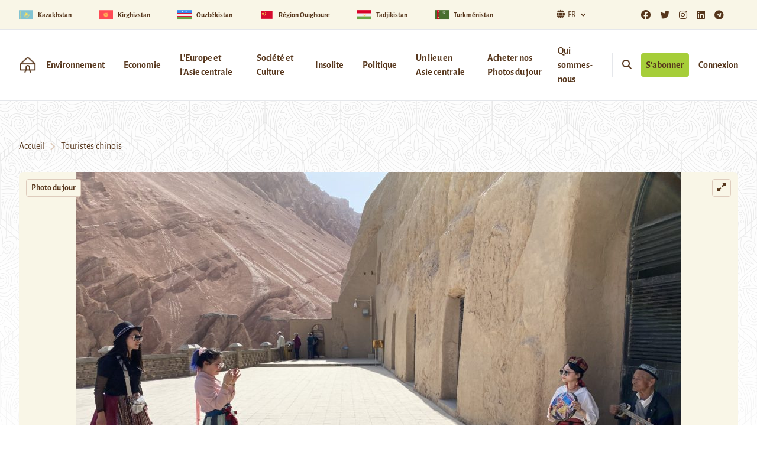

--- FILE ---
content_type: text/html; charset=UTF-8
request_url: https://novastan.org/fr/photo-du-jour/touristes-chinois/
body_size: 20819
content:
<!DOCTYPE html>
<html>

	<head>
					<meta charset=UTF-8>
			<meta name="viewport" content="width=device-width, initial-scale=1.0">
			<meta name='robots' content='index, follow, max-image-preview:large, max-snippet:-1, max-video-preview:-1' />

	<!-- This site is optimized with the Yoast SEO plugin v26.7 - https://yoast.com/wordpress/plugins/seo/ -->
	<title>Touristes chinois | Novastan France</title>
	<meta name="description" content="Des touristes chinois prennent une photo avec un musicien ouïghour et son traditionnel chapeau, dans la région du Xinjiang, dans l&#039;ouest de la Chine." />
	<link rel="canonical" href="https://novastan.org/fr/photo-du-jour/touristes-chinois/" />
	<meta property="og:locale" content="fr_FR" />
	<meta property="og:type" content="article" />
	<meta property="og:title" content="Touristes chinois | Novastan France" />
	<meta property="og:description" content="Des touristes chinois prennent une photo avec un musicien ouïghour et son traditionnel chapeau, dans la région du Xinjiang, dans l&#039;ouest de la Chine." />
	<meta property="og:url" content="https://novastan.org/fr/photo-du-jour/touristes-chinois/" />
	<meta property="og:site_name" content="Novastan France" />
	<meta property="article:publisher" content="https://www.facebook.com/Novastan.org" />
	<meta property="article:author" content="https://www.facebook.com/Novastan.org/" />
	<meta property="article:published_time" content="2022-05-18T14:01:43+00:00" />
	<meta property="article:modified_time" content="2023-03-30T08:07:14+00:00" />
	<meta property="og:image" content="https://novastan.org/fr/wp-content/uploads/sites/4/2022/05/16-min-scaled.jpg" />
	<meta property="og:image:width" content="2560" />
	<meta property="og:image:height" content="1920" />
	<meta property="og:image:type" content="image/jpeg" />
	<meta name="author" content="La rédaction" />
	<meta name="twitter:card" content="summary_large_image" />
	<meta name="twitter:creator" content="@https://twitter.com/Novastan_Fr" />
	<meta name="twitter:site" content="@Novastan_Fr" />
	<meta name="twitter:label1" content="Écrit par" />
	<meta name="twitter:data1" content="La rédaction" />
	<meta name="twitter:label2" content="Written by" />
	<meta name="twitter:data2" content="La rédaction" />
	<script type="application/ld+json" class="yoast-schema-graph">{"@context":"https://schema.org","@graph":[{"@type":"NewsArticle","@id":"https://novastan.org/fr/photo-du-jour/touristes-chinois/#article","isPartOf":{"@id":"https://novastan.org/fr/photo-du-jour/touristes-chinois/"},"author":[{"@id":"https://novastan.org/fr/#/schema/person/490853c7d977e7b6d9562ba50a6c9b3c"}],"headline":"Touristes chinois","datePublished":"2022-05-18T14:01:43+00:00","dateModified":"2023-03-30T08:07:14+00:00","mainEntityOfPage":{"@id":"https://novastan.org/fr/photo-du-jour/touristes-chinois/"},"wordCount":41,"commentCount":0,"publisher":{"@id":"https://novastan.org/fr/#organization"},"image":{"@id":"https://novastan.org/fr/photo-du-jour/touristes-chinois/#primaryimage"},"thumbnailUrl":"https://novastan.org/fr/wp-content/uploads/sites/4/2022/05/16-min-scaled.jpg","keywords":["Photo du Jour","Région Ouïghoure","Tourisme","Xinjiang"],"articleSection":["Photo du jour"],"inLanguage":"fr-FR","potentialAction":[{"@type":"CommentAction","name":"Comment","target":["https://novastan.org/fr/photo-du-jour/touristes-chinois/#respond"]}]},{"@type":"WebPage","@id":"https://novastan.org/fr/photo-du-jour/touristes-chinois/","url":"https://novastan.org/fr/photo-du-jour/touristes-chinois/","name":"Touristes chinois | Novastan France","isPartOf":{"@id":"https://novastan.org/fr/#website"},"primaryImageOfPage":{"@id":"https://novastan.org/fr/photo-du-jour/touristes-chinois/#primaryimage"},"image":{"@id":"https://novastan.org/fr/photo-du-jour/touristes-chinois/#primaryimage"},"thumbnailUrl":"https://novastan.org/fr/wp-content/uploads/sites/4/2022/05/16-min-scaled.jpg","datePublished":"2022-05-18T14:01:43+00:00","dateModified":"2023-03-30T08:07:14+00:00","description":"Des touristes chinois prennent une photo avec un musicien ouïghour et son traditionnel chapeau, dans la région du Xinjiang, dans l'ouest de la Chine.","breadcrumb":{"@id":"https://novastan.org/fr/photo-du-jour/touristes-chinois/#breadcrumb"},"inLanguage":"fr-FR","potentialAction":[{"@type":"ReadAction","target":["https://novastan.org/fr/photo-du-jour/touristes-chinois/"]}]},{"@type":"ImageObject","inLanguage":"fr-FR","@id":"https://novastan.org/fr/photo-du-jour/touristes-chinois/#primaryimage","url":"https://novastan.org/fr/wp-content/uploads/sites/4/2022/05/16-min-scaled.jpg","contentUrl":"https://novastan.org/fr/wp-content/uploads/sites/4/2022/05/16-min-scaled.jpg","width":2560,"height":1920,"caption":"Des touristes chinois prennent une photo avec un musicien ouïghour et son traditionnel chapeau, dans la région du Xinjiang, dans l'ouest de la Chine."},{"@type":"BreadcrumbList","@id":"https://novastan.org/fr/photo-du-jour/touristes-chinois/#breadcrumb","itemListElement":[{"@type":"ListItem","position":1,"name":"Home","item":"https://novastan.org/fr/"},{"@type":"ListItem","position":2,"name":"Photo du jour","item":"https://novastan.org/fr/cat/photo-du-jour/"},{"@type":"ListItem","position":3,"name":"Touristes chinois"}]},{"@type":"WebSite","@id":"https://novastan.org/fr/#website","url":"https://novastan.org/fr/","name":"Novastan France","description":"L&#039;Asie centrale expliquée, avec Novastan","publisher":{"@id":"https://novastan.org/fr/#organization"},"potentialAction":[{"@type":"SearchAction","target":{"@type":"EntryPoint","urlTemplate":"https://novastan.org/fr/?s={search_term_string}"},"query-input":{"@type":"PropertyValueSpecification","valueRequired":true,"valueName":"search_term_string"}}],"inLanguage":"fr-FR"},{"@type":"Organization","@id":"https://novastan.org/fr/#organization","name":"Novastan France","url":"https://novastan.org/fr/","logo":{"@type":"ImageObject","inLanguage":"fr-FR","@id":"https://novastan.org/fr/#/schema/logo/image/","url":"https://novastan.org/fr/wp-content/uploads/sites/4/2020/08/Logo_2_2000-1700-300DPI.png","contentUrl":"https://novastan.org/fr/wp-content/uploads/sites/4/2020/08/Logo_2_2000-1700-300DPI.png","width":2000,"height":1700,"caption":"Novastan France"},"image":{"@id":"https://novastan.org/fr/#/schema/logo/image/"},"sameAs":["https://www.facebook.com/Novastan.org","https://x.com/Novastan_Fr","https://www.instagram.com/novastanorg/?hl=fr","https://www.linkedin.com/company/novastan/?originalSubdomain=fr","https://telegram.me/novastan","https://twitter.com/Novastan_Fr"]},{"@type":"Person","@id":"https://novastan.org/fr/#/schema/person/490853c7d977e7b6d9562ba50a6c9b3c","name":"La rédaction","image":{"@type":"ImageObject","inLanguage":"fr-FR","@id":"https://novastan.org/fr/#/schema/person/image/f2a0fcce21d9d8346f8dab43fe200252","url":"https://secure.gravatar.com/avatar/8207327570c8263c32496018e8c2fc4650ffbd3e7e0d606fe7da8c8d453c8871?s=96&r=g","contentUrl":"https://secure.gravatar.com/avatar/8207327570c8263c32496018e8c2fc4650ffbd3e7e0d606fe7da8c8d453c8871?s=96&r=g","caption":"La rédaction"},"description":"Basés à Paris et Berlin, nous sommes la rédaction de Novastan.","sameAs":["https://novastan.org","https://www.facebook.com/Novastan.org/","https://www.linkedin.com/company/fondation-novastan","https://x.com/https://twitter.com/Novastan_Fr"],"url":"https://novastan.org/fr/author/redaction/"}]}</script>
	<!-- / Yoast SEO plugin. -->


<link rel='dns-prefetch' href='//js.stripe.com' />
<link rel="alternate" type="application/rss+xml" title="Novastan France &raquo; Touristes chinois Flux des commentaires" href="https://novastan.org/fr/photo-du-jour/touristes-chinois/feed/" />
<link rel="alternate" title="oEmbed (JSON)" type="application/json+oembed" href="https://novastan.org/fr/wp-json/oembed/1.0/embed?url=https%3A%2F%2Fnovastan.org%2Ffr%2Fphoto-du-jour%2Ftouristes-chinois%2F" />
<link rel="alternate" title="oEmbed (XML)" type="text/xml+oembed" href="https://novastan.org/fr/wp-json/oembed/1.0/embed?url=https%3A%2F%2Fnovastan.org%2Ffr%2Fphoto-du-jour%2Ftouristes-chinois%2F&#038;format=xml" />
<style id='wp-img-auto-sizes-contain-inline-css' type='text/css'>
img:is([sizes=auto i],[sizes^="auto," i]){contain-intrinsic-size:3000px 1500px}
/*# sourceURL=wp-img-auto-sizes-contain-inline-css */
</style>
<style id='wp-emoji-styles-inline-css' type='text/css'>

	img.wp-smiley, img.emoji {
		display: inline !important;
		border: none !important;
		box-shadow: none !important;
		height: 1em !important;
		width: 1em !important;
		margin: 0 0.07em !important;
		vertical-align: -0.1em !important;
		background: none !important;
		padding: 0 !important;
	}
/*# sourceURL=wp-emoji-styles-inline-css */
</style>
<style id='wp-block-library-inline-css' type='text/css'>
:root{--wp-block-synced-color:#7a00df;--wp-block-synced-color--rgb:122,0,223;--wp-bound-block-color:var(--wp-block-synced-color);--wp-editor-canvas-background:#ddd;--wp-admin-theme-color:#007cba;--wp-admin-theme-color--rgb:0,124,186;--wp-admin-theme-color-darker-10:#006ba1;--wp-admin-theme-color-darker-10--rgb:0,107,160.5;--wp-admin-theme-color-darker-20:#005a87;--wp-admin-theme-color-darker-20--rgb:0,90,135;--wp-admin-border-width-focus:2px}@media (min-resolution:192dpi){:root{--wp-admin-border-width-focus:1.5px}}.wp-element-button{cursor:pointer}:root .has-very-light-gray-background-color{background-color:#eee}:root .has-very-dark-gray-background-color{background-color:#313131}:root .has-very-light-gray-color{color:#eee}:root .has-very-dark-gray-color{color:#313131}:root .has-vivid-green-cyan-to-vivid-cyan-blue-gradient-background{background:linear-gradient(135deg,#00d084,#0693e3)}:root .has-purple-crush-gradient-background{background:linear-gradient(135deg,#34e2e4,#4721fb 50%,#ab1dfe)}:root .has-hazy-dawn-gradient-background{background:linear-gradient(135deg,#faaca8,#dad0ec)}:root .has-subdued-olive-gradient-background{background:linear-gradient(135deg,#fafae1,#67a671)}:root .has-atomic-cream-gradient-background{background:linear-gradient(135deg,#fdd79a,#004a59)}:root .has-nightshade-gradient-background{background:linear-gradient(135deg,#330968,#31cdcf)}:root .has-midnight-gradient-background{background:linear-gradient(135deg,#020381,#2874fc)}:root{--wp--preset--font-size--normal:16px;--wp--preset--font-size--huge:42px}.has-regular-font-size{font-size:1em}.has-larger-font-size{font-size:2.625em}.has-normal-font-size{font-size:var(--wp--preset--font-size--normal)}.has-huge-font-size{font-size:var(--wp--preset--font-size--huge)}.has-text-align-center{text-align:center}.has-text-align-left{text-align:left}.has-text-align-right{text-align:right}.has-fit-text{white-space:nowrap!important}#end-resizable-editor-section{display:none}.aligncenter{clear:both}.items-justified-left{justify-content:flex-start}.items-justified-center{justify-content:center}.items-justified-right{justify-content:flex-end}.items-justified-space-between{justify-content:space-between}.screen-reader-text{border:0;clip-path:inset(50%);height:1px;margin:-1px;overflow:hidden;padding:0;position:absolute;width:1px;word-wrap:normal!important}.screen-reader-text:focus{background-color:#ddd;clip-path:none;color:#444;display:block;font-size:1em;height:auto;left:5px;line-height:normal;padding:15px 23px 14px;text-decoration:none;top:5px;width:auto;z-index:100000}html :where(.has-border-color){border-style:solid}html :where([style*=border-top-color]){border-top-style:solid}html :where([style*=border-right-color]){border-right-style:solid}html :where([style*=border-bottom-color]){border-bottom-style:solid}html :where([style*=border-left-color]){border-left-style:solid}html :where([style*=border-width]){border-style:solid}html :where([style*=border-top-width]){border-top-style:solid}html :where([style*=border-right-width]){border-right-style:solid}html :where([style*=border-bottom-width]){border-bottom-style:solid}html :where([style*=border-left-width]){border-left-style:solid}html :where(img[class*=wp-image-]){height:auto;max-width:100%}:where(figure){margin:0 0 1em}html :where(.is-position-sticky){--wp-admin--admin-bar--position-offset:var(--wp-admin--admin-bar--height,0px)}@media screen and (max-width:600px){html :where(.is-position-sticky){--wp-admin--admin-bar--position-offset:0px}}

/*# sourceURL=wp-block-library-inline-css */
</style><style id='wp-block-heading-inline-css' type='text/css'>
h1:where(.wp-block-heading).has-background,h2:where(.wp-block-heading).has-background,h3:where(.wp-block-heading).has-background,h4:where(.wp-block-heading).has-background,h5:where(.wp-block-heading).has-background,h6:where(.wp-block-heading).has-background{padding:1.25em 2.375em}h1.has-text-align-left[style*=writing-mode]:where([style*=vertical-lr]),h1.has-text-align-right[style*=writing-mode]:where([style*=vertical-rl]),h2.has-text-align-left[style*=writing-mode]:where([style*=vertical-lr]),h2.has-text-align-right[style*=writing-mode]:where([style*=vertical-rl]),h3.has-text-align-left[style*=writing-mode]:where([style*=vertical-lr]),h3.has-text-align-right[style*=writing-mode]:where([style*=vertical-rl]),h4.has-text-align-left[style*=writing-mode]:where([style*=vertical-lr]),h4.has-text-align-right[style*=writing-mode]:where([style*=vertical-rl]),h5.has-text-align-left[style*=writing-mode]:where([style*=vertical-lr]),h5.has-text-align-right[style*=writing-mode]:where([style*=vertical-rl]),h6.has-text-align-left[style*=writing-mode]:where([style*=vertical-lr]),h6.has-text-align-right[style*=writing-mode]:where([style*=vertical-rl]){rotate:180deg}
/*# sourceURL=https://novastan.org/fr/wp-includes/blocks/heading/style.min.css */
</style>
<style id='wp-block-paragraph-inline-css' type='text/css'>
.is-small-text{font-size:.875em}.is-regular-text{font-size:1em}.is-large-text{font-size:2.25em}.is-larger-text{font-size:3em}.has-drop-cap:not(:focus):first-letter{float:left;font-size:8.4em;font-style:normal;font-weight:100;line-height:.68;margin:.05em .1em 0 0;text-transform:uppercase}body.rtl .has-drop-cap:not(:focus):first-letter{float:none;margin-left:.1em}p.has-drop-cap.has-background{overflow:hidden}:root :where(p.has-background){padding:1.25em 2.375em}:where(p.has-text-color:not(.has-link-color)) a{color:inherit}p.has-text-align-left[style*="writing-mode:vertical-lr"],p.has-text-align-right[style*="writing-mode:vertical-rl"]{rotate:180deg}
/*# sourceURL=https://novastan.org/fr/wp-includes/blocks/paragraph/style.min.css */
</style>
<style id='global-styles-inline-css' type='text/css'>
:root{--wp--preset--aspect-ratio--square: 1;--wp--preset--aspect-ratio--4-3: 4/3;--wp--preset--aspect-ratio--3-4: 3/4;--wp--preset--aspect-ratio--3-2: 3/2;--wp--preset--aspect-ratio--2-3: 2/3;--wp--preset--aspect-ratio--16-9: 16/9;--wp--preset--aspect-ratio--9-16: 9/16;--wp--preset--color--black: #000000;--wp--preset--color--cyan-bluish-gray: #abb8c3;--wp--preset--color--white: #ffffff;--wp--preset--color--pale-pink: #f78da7;--wp--preset--color--vivid-red: #cf2e2e;--wp--preset--color--luminous-vivid-orange: #ff6900;--wp--preset--color--luminous-vivid-amber: #fcb900;--wp--preset--color--light-green-cyan: #7bdcb5;--wp--preset--color--vivid-green-cyan: #00d084;--wp--preset--color--pale-cyan-blue: #8ed1fc;--wp--preset--color--vivid-cyan-blue: #0693e3;--wp--preset--color--vivid-purple: #9b51e0;--wp--preset--color--primary-900: #3C220D;--wp--preset--color--primary-800: #56361C;--wp--preset--color--primary-700: #796F67;--wp--preset--color--primary-300: #DECCBD;--wp--preset--color--primary-100: #F9F6E7;--wp--preset--color--secondary-700: #B2530A;--wp--preset--color--secondary-500: #F57D20;--wp--preset--color--secondary-300: #FFC573;--wp--preset--color--accent-700: #749D02;--wp--preset--color--accent-500: #A6CE39;--wp--preset--color--grey-800: #3F3F40;--wp--preset--color--grey-600: #6D6E70;--wp--preset--color--dark: #1F2937;--wp--preset--color--light: #F9FAFB;--wp--preset--gradient--vivid-cyan-blue-to-vivid-purple: linear-gradient(135deg,rgb(6,147,227) 0%,rgb(155,81,224) 100%);--wp--preset--gradient--light-green-cyan-to-vivid-green-cyan: linear-gradient(135deg,rgb(122,220,180) 0%,rgb(0,208,130) 100%);--wp--preset--gradient--luminous-vivid-amber-to-luminous-vivid-orange: linear-gradient(135deg,rgb(252,185,0) 0%,rgb(255,105,0) 100%);--wp--preset--gradient--luminous-vivid-orange-to-vivid-red: linear-gradient(135deg,rgb(255,105,0) 0%,rgb(207,46,46) 100%);--wp--preset--gradient--very-light-gray-to-cyan-bluish-gray: linear-gradient(135deg,rgb(238,238,238) 0%,rgb(169,184,195) 100%);--wp--preset--gradient--cool-to-warm-spectrum: linear-gradient(135deg,rgb(74,234,220) 0%,rgb(151,120,209) 20%,rgb(207,42,186) 40%,rgb(238,44,130) 60%,rgb(251,105,98) 80%,rgb(254,248,76) 100%);--wp--preset--gradient--blush-light-purple: linear-gradient(135deg,rgb(255,206,236) 0%,rgb(152,150,240) 100%);--wp--preset--gradient--blush-bordeaux: linear-gradient(135deg,rgb(254,205,165) 0%,rgb(254,45,45) 50%,rgb(107,0,62) 100%);--wp--preset--gradient--luminous-dusk: linear-gradient(135deg,rgb(255,203,112) 0%,rgb(199,81,192) 50%,rgb(65,88,208) 100%);--wp--preset--gradient--pale-ocean: linear-gradient(135deg,rgb(255,245,203) 0%,rgb(182,227,212) 50%,rgb(51,167,181) 100%);--wp--preset--gradient--electric-grass: linear-gradient(135deg,rgb(202,248,128) 0%,rgb(113,206,126) 100%);--wp--preset--gradient--midnight: linear-gradient(135deg,rgb(2,3,129) 0%,rgb(40,116,252) 100%);--wp--preset--font-size--small: 0.875rem;--wp--preset--font-size--medium: 20px;--wp--preset--font-size--large: 1.125rem;--wp--preset--font-size--x-large: 42px;--wp--preset--font-size--regular: 1.5rem;--wp--preset--font-size--xl: 1.25rem;--wp--preset--font-size--xxl: 1.5rem;--wp--preset--font-size--xxxl: 1.875rem;--wp--preset--font-family--inter: "Inter", sans-serif;--wp--preset--font-family--cardo: Cardo;--wp--preset--spacing--20: 0.44rem;--wp--preset--spacing--30: 0.67rem;--wp--preset--spacing--40: 1rem;--wp--preset--spacing--50: 1.5rem;--wp--preset--spacing--60: 2.25rem;--wp--preset--spacing--70: 3.38rem;--wp--preset--spacing--80: 5.06rem;--wp--preset--shadow--natural: 6px 6px 9px rgba(0, 0, 0, 0.2);--wp--preset--shadow--deep: 12px 12px 50px rgba(0, 0, 0, 0.4);--wp--preset--shadow--sharp: 6px 6px 0px rgba(0, 0, 0, 0.2);--wp--preset--shadow--outlined: 6px 6px 0px -3px rgb(255, 255, 255), 6px 6px rgb(0, 0, 0);--wp--preset--shadow--crisp: 6px 6px 0px rgb(0, 0, 0);}:root { --wp--style--global--content-size: 1280px;--wp--style--global--wide-size: 1280px; }:where(body) { margin: 0; }.wp-site-blocks > .alignleft { float: left; margin-right: 2em; }.wp-site-blocks > .alignright { float: right; margin-left: 2em; }.wp-site-blocks > .aligncenter { justify-content: center; margin-left: auto; margin-right: auto; }:where(.is-layout-flex){gap: 0.5em;}:where(.is-layout-grid){gap: 0.5em;}.is-layout-flow > .alignleft{float: left;margin-inline-start: 0;margin-inline-end: 2em;}.is-layout-flow > .alignright{float: right;margin-inline-start: 2em;margin-inline-end: 0;}.is-layout-flow > .aligncenter{margin-left: auto !important;margin-right: auto !important;}.is-layout-constrained > .alignleft{float: left;margin-inline-start: 0;margin-inline-end: 2em;}.is-layout-constrained > .alignright{float: right;margin-inline-start: 2em;margin-inline-end: 0;}.is-layout-constrained > .aligncenter{margin-left: auto !important;margin-right: auto !important;}.is-layout-constrained > :where(:not(.alignleft):not(.alignright):not(.alignfull)){max-width: var(--wp--style--global--content-size);margin-left: auto !important;margin-right: auto !important;}.is-layout-constrained > .alignwide{max-width: var(--wp--style--global--wide-size);}body .is-layout-flex{display: flex;}.is-layout-flex{flex-wrap: wrap;align-items: center;}.is-layout-flex > :is(*, div){margin: 0;}body .is-layout-grid{display: grid;}.is-layout-grid > :is(*, div){margin: 0;}body{padding-top: 0px;padding-right: 0px;padding-bottom: 0px;padding-left: 0px;}a:where(:not(.wp-element-button)){text-decoration: underline;}:root :where(.wp-element-button, .wp-block-button__link){background-color: #32373c;border-width: 0;color: #fff;font-family: inherit;font-size: inherit;font-style: inherit;font-weight: inherit;letter-spacing: inherit;line-height: inherit;padding-top: calc(0.667em + 2px);padding-right: calc(1.333em + 2px);padding-bottom: calc(0.667em + 2px);padding-left: calc(1.333em + 2px);text-decoration: none;text-transform: inherit;}.has-black-color{color: var(--wp--preset--color--black) !important;}.has-cyan-bluish-gray-color{color: var(--wp--preset--color--cyan-bluish-gray) !important;}.has-white-color{color: var(--wp--preset--color--white) !important;}.has-pale-pink-color{color: var(--wp--preset--color--pale-pink) !important;}.has-vivid-red-color{color: var(--wp--preset--color--vivid-red) !important;}.has-luminous-vivid-orange-color{color: var(--wp--preset--color--luminous-vivid-orange) !important;}.has-luminous-vivid-amber-color{color: var(--wp--preset--color--luminous-vivid-amber) !important;}.has-light-green-cyan-color{color: var(--wp--preset--color--light-green-cyan) !important;}.has-vivid-green-cyan-color{color: var(--wp--preset--color--vivid-green-cyan) !important;}.has-pale-cyan-blue-color{color: var(--wp--preset--color--pale-cyan-blue) !important;}.has-vivid-cyan-blue-color{color: var(--wp--preset--color--vivid-cyan-blue) !important;}.has-vivid-purple-color{color: var(--wp--preset--color--vivid-purple) !important;}.has-primary-900-color{color: var(--wp--preset--color--primary-900) !important;}.has-primary-800-color{color: var(--wp--preset--color--primary-800) !important;}.has-primary-700-color{color: var(--wp--preset--color--primary-700) !important;}.has-primary-300-color{color: var(--wp--preset--color--primary-300) !important;}.has-primary-100-color{color: var(--wp--preset--color--primary-100) !important;}.has-secondary-700-color{color: var(--wp--preset--color--secondary-700) !important;}.has-secondary-500-color{color: var(--wp--preset--color--secondary-500) !important;}.has-secondary-300-color{color: var(--wp--preset--color--secondary-300) !important;}.has-accent-700-color{color: var(--wp--preset--color--accent-700) !important;}.has-accent-500-color{color: var(--wp--preset--color--accent-500) !important;}.has-grey-800-color{color: var(--wp--preset--color--grey-800) !important;}.has-grey-600-color{color: var(--wp--preset--color--grey-600) !important;}.has-dark-color{color: var(--wp--preset--color--dark) !important;}.has-light-color{color: var(--wp--preset--color--light) !important;}.has-black-background-color{background-color: var(--wp--preset--color--black) !important;}.has-cyan-bluish-gray-background-color{background-color: var(--wp--preset--color--cyan-bluish-gray) !important;}.has-white-background-color{background-color: var(--wp--preset--color--white) !important;}.has-pale-pink-background-color{background-color: var(--wp--preset--color--pale-pink) !important;}.has-vivid-red-background-color{background-color: var(--wp--preset--color--vivid-red) !important;}.has-luminous-vivid-orange-background-color{background-color: var(--wp--preset--color--luminous-vivid-orange) !important;}.has-luminous-vivid-amber-background-color{background-color: var(--wp--preset--color--luminous-vivid-amber) !important;}.has-light-green-cyan-background-color{background-color: var(--wp--preset--color--light-green-cyan) !important;}.has-vivid-green-cyan-background-color{background-color: var(--wp--preset--color--vivid-green-cyan) !important;}.has-pale-cyan-blue-background-color{background-color: var(--wp--preset--color--pale-cyan-blue) !important;}.has-vivid-cyan-blue-background-color{background-color: var(--wp--preset--color--vivid-cyan-blue) !important;}.has-vivid-purple-background-color{background-color: var(--wp--preset--color--vivid-purple) !important;}.has-primary-900-background-color{background-color: var(--wp--preset--color--primary-900) !important;}.has-primary-800-background-color{background-color: var(--wp--preset--color--primary-800) !important;}.has-primary-700-background-color{background-color: var(--wp--preset--color--primary-700) !important;}.has-primary-300-background-color{background-color: var(--wp--preset--color--primary-300) !important;}.has-primary-100-background-color{background-color: var(--wp--preset--color--primary-100) !important;}.has-secondary-700-background-color{background-color: var(--wp--preset--color--secondary-700) !important;}.has-secondary-500-background-color{background-color: var(--wp--preset--color--secondary-500) !important;}.has-secondary-300-background-color{background-color: var(--wp--preset--color--secondary-300) !important;}.has-accent-700-background-color{background-color: var(--wp--preset--color--accent-700) !important;}.has-accent-500-background-color{background-color: var(--wp--preset--color--accent-500) !important;}.has-grey-800-background-color{background-color: var(--wp--preset--color--grey-800) !important;}.has-grey-600-background-color{background-color: var(--wp--preset--color--grey-600) !important;}.has-dark-background-color{background-color: var(--wp--preset--color--dark) !important;}.has-light-background-color{background-color: var(--wp--preset--color--light) !important;}.has-black-border-color{border-color: var(--wp--preset--color--black) !important;}.has-cyan-bluish-gray-border-color{border-color: var(--wp--preset--color--cyan-bluish-gray) !important;}.has-white-border-color{border-color: var(--wp--preset--color--white) !important;}.has-pale-pink-border-color{border-color: var(--wp--preset--color--pale-pink) !important;}.has-vivid-red-border-color{border-color: var(--wp--preset--color--vivid-red) !important;}.has-luminous-vivid-orange-border-color{border-color: var(--wp--preset--color--luminous-vivid-orange) !important;}.has-luminous-vivid-amber-border-color{border-color: var(--wp--preset--color--luminous-vivid-amber) !important;}.has-light-green-cyan-border-color{border-color: var(--wp--preset--color--light-green-cyan) !important;}.has-vivid-green-cyan-border-color{border-color: var(--wp--preset--color--vivid-green-cyan) !important;}.has-pale-cyan-blue-border-color{border-color: var(--wp--preset--color--pale-cyan-blue) !important;}.has-vivid-cyan-blue-border-color{border-color: var(--wp--preset--color--vivid-cyan-blue) !important;}.has-vivid-purple-border-color{border-color: var(--wp--preset--color--vivid-purple) !important;}.has-primary-900-border-color{border-color: var(--wp--preset--color--primary-900) !important;}.has-primary-800-border-color{border-color: var(--wp--preset--color--primary-800) !important;}.has-primary-700-border-color{border-color: var(--wp--preset--color--primary-700) !important;}.has-primary-300-border-color{border-color: var(--wp--preset--color--primary-300) !important;}.has-primary-100-border-color{border-color: var(--wp--preset--color--primary-100) !important;}.has-secondary-700-border-color{border-color: var(--wp--preset--color--secondary-700) !important;}.has-secondary-500-border-color{border-color: var(--wp--preset--color--secondary-500) !important;}.has-secondary-300-border-color{border-color: var(--wp--preset--color--secondary-300) !important;}.has-accent-700-border-color{border-color: var(--wp--preset--color--accent-700) !important;}.has-accent-500-border-color{border-color: var(--wp--preset--color--accent-500) !important;}.has-grey-800-border-color{border-color: var(--wp--preset--color--grey-800) !important;}.has-grey-600-border-color{border-color: var(--wp--preset--color--grey-600) !important;}.has-dark-border-color{border-color: var(--wp--preset--color--dark) !important;}.has-light-border-color{border-color: var(--wp--preset--color--light) !important;}.has-vivid-cyan-blue-to-vivid-purple-gradient-background{background: var(--wp--preset--gradient--vivid-cyan-blue-to-vivid-purple) !important;}.has-light-green-cyan-to-vivid-green-cyan-gradient-background{background: var(--wp--preset--gradient--light-green-cyan-to-vivid-green-cyan) !important;}.has-luminous-vivid-amber-to-luminous-vivid-orange-gradient-background{background: var(--wp--preset--gradient--luminous-vivid-amber-to-luminous-vivid-orange) !important;}.has-luminous-vivid-orange-to-vivid-red-gradient-background{background: var(--wp--preset--gradient--luminous-vivid-orange-to-vivid-red) !important;}.has-very-light-gray-to-cyan-bluish-gray-gradient-background{background: var(--wp--preset--gradient--very-light-gray-to-cyan-bluish-gray) !important;}.has-cool-to-warm-spectrum-gradient-background{background: var(--wp--preset--gradient--cool-to-warm-spectrum) !important;}.has-blush-light-purple-gradient-background{background: var(--wp--preset--gradient--blush-light-purple) !important;}.has-blush-bordeaux-gradient-background{background: var(--wp--preset--gradient--blush-bordeaux) !important;}.has-luminous-dusk-gradient-background{background: var(--wp--preset--gradient--luminous-dusk) !important;}.has-pale-ocean-gradient-background{background: var(--wp--preset--gradient--pale-ocean) !important;}.has-electric-grass-gradient-background{background: var(--wp--preset--gradient--electric-grass) !important;}.has-midnight-gradient-background{background: var(--wp--preset--gradient--midnight) !important;}.has-small-font-size{font-size: var(--wp--preset--font-size--small) !important;}.has-medium-font-size{font-size: var(--wp--preset--font-size--medium) !important;}.has-large-font-size{font-size: var(--wp--preset--font-size--large) !important;}.has-x-large-font-size{font-size: var(--wp--preset--font-size--x-large) !important;}.has-regular-font-size{font-size: var(--wp--preset--font-size--regular) !important;}.has-xl-font-size{font-size: var(--wp--preset--font-size--xl) !important;}.has-xxl-font-size{font-size: var(--wp--preset--font-size--xxl) !important;}.has-xxxl-font-size{font-size: var(--wp--preset--font-size--xxxl) !important;}.has-inter-font-family{font-family: var(--wp--preset--font-family--inter) !important;}.has-cardo-font-family{font-family: var(--wp--preset--font-family--cardo) !important;}
/*# sourceURL=global-styles-inline-css */
</style>

<link rel='stylesheet' id='sticky-cta-abo-css' href='https://novastan.org/fr/wp-content/mu-plugins/sticky_cta_abo/sticky_cta_abo.css?ver=6.9' type='text/css' media='all' />
<link rel='stylesheet' id='contact-form-7-css' href='https://novastan.org/fr/wp-content/plugins/contact-form-7/includes/css/styles.css?ver=6.1.4' type='text/css' media='all' />
<link rel='stylesheet' id='woocommerce-layout-css' href='https://novastan.org/fr/wp-content/plugins/woocommerce/assets/css/woocommerce-layout.css?ver=10.4.3' type='text/css' media='all' />
<link rel='stylesheet' id='woocommerce-smallscreen-css' href='https://novastan.org/fr/wp-content/plugins/woocommerce/assets/css/woocommerce-smallscreen.css?ver=10.4.3' type='text/css' media='only screen and (max-width: 768px)' />
<link rel='stylesheet' id='woocommerce-general-css' href='https://novastan.org/fr/wp-content/plugins/woocommerce/assets/css/woocommerce.css?ver=10.4.3' type='text/css' media='all' />
<style id='woocommerce-inline-inline-css' type='text/css'>
.woocommerce form .form-row .required { visibility: visible; }
/*# sourceURL=woocommerce-inline-inline-css */
</style>
<link rel='stylesheet' id='tailpress-css' href='https://novastan.org/fr/wp-content/themes/theme/css/app.css?ver=2.2.3' type='text/css' media='all' />
<link rel='stylesheet' id='fontawesome-css' href='https://novastan.org/wp-content/themes/theme/css/fontawesome/all.css?ver=2.2.3' type='text/css' media='all' />
<link rel='stylesheet' id='fonts-google-css' href='https://novastan.org/wp-content/themes/theme/css/fonts.css?ver=2.2.3' type='text/css' media='all' />
<link rel='stylesheet' id='sib-front-css-css' href='https://novastan.org/fr/wp-content/plugins/mailin/css/mailin-front.css?ver=6.9' type='text/css' media='all' />
<script type="text/javascript" src="https://novastan.org/fr/wp-includes/js/jquery/jquery.min.js?ver=3.7.1" id="jquery-core-js"></script>
<script type="text/javascript" src="https://novastan.org/fr/wp-includes/js/jquery/jquery-migrate.min.js?ver=3.4.1" id="jquery-migrate-js"></script>
<script type="text/javascript" src="https://novastan.org/fr/wp-content/plugins/woocommerce/assets/js/jquery-blockui/jquery.blockUI.min.js?ver=2.7.0-wc.10.4.3" id="wc-jquery-blockui-js" defer="defer" data-wp-strategy="defer"></script>
<script type="text/javascript" id="wc-add-to-cart-js-extra">
/* <![CDATA[ */
var wc_add_to_cart_params = {"ajax_url":"/fr/wp-admin/admin-ajax.php","wc_ajax_url":"/fr/?wc-ajax=%%endpoint%%","i18n_view_cart":"Voir le panier","cart_url":"https://novastan.org/fr/panier/","is_cart":"","cart_redirect_after_add":"no"};
//# sourceURL=wc-add-to-cart-js-extra
/* ]]> */
</script>
<script type="text/javascript" src="https://novastan.org/fr/wp-content/plugins/woocommerce/assets/js/frontend/add-to-cart.min.js?ver=10.4.3" id="wc-add-to-cart-js" defer="defer" data-wp-strategy="defer"></script>
<script type="text/javascript" src="https://novastan.org/fr/wp-content/plugins/woocommerce/assets/js/js-cookie/js.cookie.min.js?ver=2.1.4-wc.10.4.3" id="wc-js-cookie-js" defer="defer" data-wp-strategy="defer"></script>
<script type="text/javascript" id="woocommerce-js-extra">
/* <![CDATA[ */
var woocommerce_params = {"ajax_url":"/fr/wp-admin/admin-ajax.php","wc_ajax_url":"/fr/?wc-ajax=%%endpoint%%","i18n_password_show":"Afficher le mot de passe","i18n_password_hide":"Masquer le mot de passe"};
//# sourceURL=woocommerce-js-extra
/* ]]> */
</script>
<script type="text/javascript" src="https://novastan.org/fr/wp-content/plugins/woocommerce/assets/js/frontend/woocommerce.min.js?ver=10.4.3" id="woocommerce-js" defer="defer" data-wp-strategy="defer"></script>
<script type="text/javascript" src="https://novastan.org/fr/wp-content/themes/theme/js/app.js?ver=2.2.3" id="tailpress-js"></script>
<script type="text/javascript" src="https://js.stripe.com/v3/?ver=3" id="stripe-js-v3-js"></script>
<script type="text/javascript" id="rcp-stripe-js-extra">
/* <![CDATA[ */
var rcpStripe = {"keys":{"publishable":"pk_live_51GwourFWv72lnmerEFiJcOwmlUr1GuC7t2e6RChYlahm8eXWOCfSNUI6flk44SnYnd9bZLOJBtDmYB8Q9n4RFCCF00fe0r3CTo"},"errors":{"api_key_expired":"Erreur de connexion \u00e0 la passerelle de paiement.","card_declined":"La carte a \u00e9t\u00e9 refus\u00e9e.","email_invalid":"Adresse \u00e9lectronique non valide. Veuillez saisir une adresse \u00e9lectronique valide et r\u00e9essayer.","expired_card":"Cette carte a expir\u00e9. Veuillez r\u00e9essayer avec un autre mode de paiement.","incorrect_address":"L'adresse de facturation fournie est incorrecte. Veuillez v\u00e9rifier l'adresse de la carte ou r\u00e9essayer avec une autre carte.","incorrect_cvc":"Le code de s\u00e9curit\u00e9 de la carte est incorrect. Veuillez v\u00e9rifier le code de s\u00e9curit\u00e9 ou r\u00e9essayer avec une autre carte.","incorrect_number":"Le num\u00e9ro de la carte est incorrect. Veuillez v\u00e9rifier le num\u00e9ro de la carte ou essayez \u00e0 nouveau avec une autre carte.","invalid_number":"Le num\u00e9ro de la carte est incorrect. Veuillez v\u00e9rifier le num\u00e9ro de la carte ou essayez \u00e0 nouveau avec une autre carte.","incorrect_zip":"Le code postal de la carte est incorrect. Veuillez v\u00e9rifier le code postal ou r\u00e9essayer avec une autre carte.","postal_code_invalid":"Le code postal de la carte est incorrect. Veuillez v\u00e9rifier le code postal ou r\u00e9essayer avec une autre carte.","invalid_cvc":"Le code de s\u00e9curit\u00e9 de la carte n'est pas valide. Veuillez v\u00e9rifier le code de s\u00e9curit\u00e9 ou r\u00e9essayer avec une autre carte.","invalid_expiry_month":"Le mois d'expiration de la carte est incorrect.","invalid_expiry_year":"L'ann\u00e9e d'expiration de la carte est incorrecte.","payment_intent_authentication_failure":"Echec de l'authentification.","payment_intent_incompatible_payment_method":"Cette m\u00e9thode de paiement n'est pas valide.","payment_intent_payment_attempt_failed":"La tentative de paiement a \u00e9chou\u00e9.","setup_intent_authentication_failure":"La tentative d'installation a \u00e9chou\u00e9."},"formatting":{"currencyMultiplier":100},"elementsConfig":null};
//# sourceURL=rcp-stripe-js-extra
/* ]]> */
</script>
<script type="text/javascript" src="https://novastan.org/fr/wp-content/plugins/restrict-content-pro/core/includes/gateways/stripe/js/stripe.min.js?ver=3.5.41" id="rcp-stripe-js"></script>
<script type="text/javascript" src="https://novastan.org/fr/wp-content/plugins/restrict-content-pro/core/includes/gateways/stripe/js/register.min.js?ver=3.5.41" id="rcp-stripe-register-js"></script>
<script type="text/javascript" id="sib-front-js-js-extra">
/* <![CDATA[ */
var sibErrMsg = {"invalidMail":"Veuillez entrer une adresse e-mail valide.","requiredField":"Veuillez compl\u00e9ter les champs obligatoires.","invalidDateFormat":"Veuillez entrer une date valide.","invalidSMSFormat":"Veuillez entrer une num\u00e9ro de t\u00e9l\u00e9phone valide."};
var ajax_sib_front_object = {"ajax_url":"https://novastan.org/fr/wp-admin/admin-ajax.php","ajax_nonce":"292718191f","flag_url":"https://novastan.org/fr/wp-content/plugins/mailin/img/flags/"};
//# sourceURL=sib-front-js-js-extra
/* ]]> */
</script>
<script type="text/javascript" src="https://novastan.org/fr/wp-content/plugins/mailin/js/mailin-front.js?ver=1763128649" id="sib-front-js-js"></script>
<link rel="https://api.w.org/" href="https://novastan.org/fr/wp-json/" /><link rel="alternate" title="JSON" type="application/json" href="https://novastan.org/fr/wp-json/wp/v2/posts/54549" /><link rel="EditURI" type="application/rsd+xml" title="RSD" href="https://novastan.org/fr/xmlrpc.php?rsd" />
<meta name="generator" content="WordPress 6.9" />
<meta name="generator" content="WooCommerce 10.4.3" />
<link rel='shortlink' href='https://novastan.org/fr/?p=54549' />
<link rel="alternate" hreflang="de-DE" href="https://novastan.org/de/bild-des-tages/chinesische-touristen/"><link rel="alternate" hreflang="en-GB" href="https://novastan.org/en/photo-of-the-day/chinese-tourist/"><link rel="alternate" hreflang="fr-FR" href="https://novastan.org/fr/photo-du-jour/touristes-chinois/">	<noscript><style>.woocommerce-product-gallery{ opacity: 1 !important; }</style></noscript>
	<script type="text/javascript" src="https://cdn.brevo.com/js/sdk-loader.js" async></script>
<script type="text/javascript">
  window.Brevo = window.Brevo || [];
  window.Brevo.push(['init', {"client_key":"f4df37kxocjz9swsgui4wwfs","email_id":null,"push":{"customDomain":"https:\/\/novastan.org\/fr\/wp-content\/plugins\/mailin\/"},"service_worker_url":"sw.js?key=${key}","frame_url":"brevo-frame.html"}]);
</script><style class='wp-fonts-local' type='text/css'>
@font-face{font-family:Inter;font-style:normal;font-weight:300 900;font-display:fallback;src:url('https://novastan.org/fr/wp-content/plugins/woocommerce/assets/fonts/Inter-VariableFont_slnt,wght.woff2') format('woff2');font-stretch:normal;}
@font-face{font-family:Cardo;font-style:normal;font-weight:400;font-display:fallback;src:url('https://novastan.org/fr/wp-content/plugins/woocommerce/assets/fonts/cardo_normal_400.woff2') format('woff2');}
</style>
<link rel="icon" href="https://novastan.org/fr/wp-content/uploads/sites/4/2020/08/cropped-Logo_2_2000-1700-300DPI-32x32.png" sizes="32x32" />
<link rel="icon" href="https://novastan.org/fr/wp-content/uploads/sites/4/2020/08/cropped-Logo_2_2000-1700-300DPI-192x192.png" sizes="192x192" />
<link rel="apple-touch-icon" href="https://novastan.org/fr/wp-content/uploads/sites/4/2020/08/cropped-Logo_2_2000-1700-300DPI-180x180.png" />
<meta name="msapplication-TileImage" content="https://novastan.org/fr/wp-content/uploads/sites/4/2020/08/cropped-Logo_2_2000-1700-300DPI-270x270.png" />
		<style type="text/css" id="wp-custom-css">
			div.contact-page {
	padding-top:30px!important;
}		</style>
		
			<link rel='stylesheet' id='wc-blocks-style-css' href='https://novastan.org/fr/wp-content/plugins/woocommerce/assets/client/blocks/wc-blocks.css?ver=wc-10.4.3' type='text/css' media='all' />
<link rel='stylesheet' id='leaflet_css-css' href='https://novastan.org/fr/wp-content/plugins/travelers-map/includes/public/css/leaflet.css?ver=2.3.3' type='text/css' media='all' />
<link rel='stylesheet' id='travelersmap_css-css' href='https://novastan.org/fr/wp-content/plugins/travelers-map/includes/public/css/cttm-styles.css?ver=2.3.3' type='text/css' media='all' />
<link rel='stylesheet' id='leaflet_markerclustercss-css' href='https://novastan.org/fr/wp-content/plugins/travelers-map/includes/public/css/MarkerCluster.css?ver=2.3.3' type='text/css' media='all' />
</head>

	<body class="wp-singular post-template-default single single-post postid-54549 single-format-standard wp-theme-theme theme-theme woocommerce-no-js bg-white text-primary-800 antialiased">

				<header class=" border-b border-orange">

    
        <div class="topban bg-primary-100 flex justify-center md:justify-between md:items-center border-b border-orange">
                
        <div class=" w-full px-3 sm:flex sm:item-center flex justify-center lg:justify-between lg:items-center md:max-w-[1600px] md:container mx-auto -lg:pl-0 ">
            <div class="gap-x-8 overflow-x-auto sm:space-between flex flex-nowrap md:space-arround md:w-full">
                <a href="https://novastan.org/fr/cat/kazakhstan/" class="flex-auto inline-flex items-center font-bold " >
                    <img width="24" height="24" src="https://novastan.org/fr/wp-content/uploads/sites/4/2023/03/kazakhstan-150x150.png" class="inline" alt="Kazakhstan flag" decoding="async" srcset="https://novastan.org/fr/wp-content/uploads/sites/4/2023/03/kazakhstan-150x150.png 150w, https://novastan.org/fr/wp-content/uploads/sites/4/2023/03/kazakhstan-300x300.png 300w, https://novastan.org/fr/wp-content/uploads/sites/4/2023/03/kazakhstan.png 512w" sizes="(max-width: 24px) 100vw, 24px" />
                    <span class="px-2 flex-1 inline-flex min-w-max sm:text-xs">Kazakhstan</span>
                </a><a href="https://novastan.org/fr/cat/kirghizstan/" class="flex-auto inline-flex items-center font-bold " >
                    <img width="24" height="24" src="https://novastan.org/fr/wp-content/uploads/sites/4/2023/03/kirghizistan-150x150.png" class="inline" alt="Kirghizstan flag" decoding="async" srcset="https://novastan.org/fr/wp-content/uploads/sites/4/2023/03/kirghizistan-150x150.png 150w, https://novastan.org/fr/wp-content/uploads/sites/4/2023/03/kirghizistan-300x300.png 300w, https://novastan.org/fr/wp-content/uploads/sites/4/2023/03/kirghizistan.png 512w" sizes="(max-width: 24px) 100vw, 24px" />
                    <span class="px-2 flex-1 inline-flex min-w-max sm:text-xs">Kirghizstan</span>
                </a><a href="https://novastan.org/fr/cat/ouzbekistan/" class="flex-auto inline-flex items-center font-bold " >
                    <img width="24" height="24" src="https://novastan.org/fr/wp-content/uploads/sites/4/2023/03/ouzbekistan-150x150.png" class="inline" alt="Ouzbékistan flag" decoding="async" srcset="https://novastan.org/fr/wp-content/uploads/sites/4/2023/03/ouzbekistan-150x150.png 150w, https://novastan.org/fr/wp-content/uploads/sites/4/2023/03/ouzbekistan-300x300.png 300w, https://novastan.org/fr/wp-content/uploads/sites/4/2023/03/ouzbekistan.png 512w" sizes="(max-width: 24px) 100vw, 24px" />
                    <span class="px-2 flex-1 inline-flex min-w-max sm:text-xs">Ouzbékistan</span>
                </a><a href="https://novastan.org/fr/cat/region-ouighoure/" class="flex-auto inline-flex items-center font-bold " >
                    <img width="24" height="24" src="https://novastan.org/fr/wp-content/uploads/sites/4/2023/03/chine-150x150.png" class="inline" alt="Région Ouïghoure flag" decoding="async" loading="lazy" srcset="https://novastan.org/fr/wp-content/uploads/sites/4/2023/03/chine-150x150.png 150w, https://novastan.org/fr/wp-content/uploads/sites/4/2023/03/chine-300x300.png 300w, https://novastan.org/fr/wp-content/uploads/sites/4/2023/03/chine.png 512w" sizes="auto, (max-width: 24px) 100vw, 24px" />
                    <span class="px-2 flex-1 inline-flex min-w-max sm:text-xs">Région Ouïghoure</span>
                </a><a href="https://novastan.org/fr/cat/tadjikistan/" class="flex-auto inline-flex items-center font-bold " >
                    <img width="24" height="24" src="https://novastan.org/fr/wp-content/uploads/sites/4/2023/03/tadjikistan-150x150.png" class="inline" alt="Tadjikistan flag" decoding="async" loading="lazy" srcset="https://novastan.org/fr/wp-content/uploads/sites/4/2023/03/tadjikistan-150x150.png 150w, https://novastan.org/fr/wp-content/uploads/sites/4/2023/03/tadjikistan-300x300.png 300w, https://novastan.org/fr/wp-content/uploads/sites/4/2023/03/tadjikistan.png 512w" sizes="auto, (max-width: 24px) 100vw, 24px" />
                    <span class="px-2 flex-1 inline-flex min-w-max sm:text-xs">Tadjikistan</span>
                </a><a href="https://novastan.org/fr/cat/turkmenistan/" class="flex-auto inline-flex items-center font-bold " >
                    <img width="24" height="24" src="https://novastan.org/fr/wp-content/uploads/sites/4/2023/03/turkmenistan-150x150.png" class="inline" alt="Turkménistan flag" decoding="async" loading="lazy" srcset="https://novastan.org/fr/wp-content/uploads/sites/4/2023/03/turkmenistan-150x150.png 150w, https://novastan.org/fr/wp-content/uploads/sites/4/2023/03/turkmenistan-300x300.png 300w, https://novastan.org/fr/wp-content/uploads/sites/4/2023/03/turkmenistan.png 512w" sizes="auto, (max-width: 24px) 100vw, 24px" />
                    <span class="px-2 flex-1 inline-flex min-w-max sm:text-xs">Turkménistan</span>
                </a>
            </div>

            
            <div class="sm:hidden md:inline-flex">
                                		<div class="hidden md:flex p-10 lang_switcher">
				<div class="dropdown inline-block relative">
					<button class="py-2 px-4 inline-flex items-center min-w-[100px]">
					<a href="https://novastan.org/fr/photo-du-jour/touristes-chinois/?noredirect=fr-FR"class="mr-1"><i class="fa-solid fa-globe"></i>Fr</a>
					<svg class="fill-current h-4 w-4" xmlns="http://www.w3.org/2000/svg" viewBox="0 0 20 20"><path d="M9.293 12.95l.707.707L15.657 8l-1.414-1.414L10 10.828 5.757 6.586 4.343 8z"/> </svg>
					</button>
					<ul class="dropdown-menu absolute hidden text-gray-700 pt-1">
						<li class="">
							<a class="py-2 px-4 block whitespace-no-wrap" href="https://novastan.org/en/photo-of-the-day/chinese-tourist/?noredirect=en-GB"><i class="fa-solid fa-globe"></i>En</a>
						</li>
						<li class="">
							<a class="py-2 px-4 block whitespace-no-wrap" href="https://novastan.org/de/bild-des-tages/chinesische-touristen/?noredirect=de-DE"><i class="fa-solid fa-globe"></i>De</a>
						</li>
						
					</ul>
				</div>
			</div>
		
            </div>

                                   
            <div class="hidden md:flex md:items-center md:justify-center  md:space-between lg:justify-around p-4 ">
                <a href="https://www.facebook.com/Novastan.org/" target="_blank"><i class=" p-2 fab fa-facebook"></i></a>
                <a href="https://twitter.com/Novastan_Fr" target="_blank"><i class=" sm:hidden  p-2 fab fa-twitter"></i></a>
                <a href="https://www.instagram.com/novastanorg/?hl=fr" target="_blank"><i class=" p-2 fab fa-instagram"></i></a>
                <a href="https://www.linkedin.com/company/novastan/?originalSubdomain=fr" target="_blank"><i class="sm:hidden p-2 fab fa-linkedin"></i></a>
                <a href="https://telegram.me/novastan" target="_blank"><i class="p-2 fa-brands fa-telegram" aria-hidden="true"></i></a>
            </div>
        </div>
    </div>
        <div class="py-6 tofix flex justify-center lg:justify-between lg:items-center md:max-w-[1600px] md:container mx-auto">

        <div class="flex items-center lg:w-100 flex-row justify-center lg:justify-between gap-4">

                        <div class="absolute left-6 flex justify-center lg:justify-between items-center lg:hidden ">
                <a href="#" aria-label="Toggle navigation" id="primary-menu-toggle">
                    <svg viewbox="0 0 20 20" class="inline w-6 h-6" version="1.1" xmlns="http://www.w3.org/2000/svg"
                         xmlns:xlink="http://www.w3.org/1999/xlink">
                        <g stroke="none" stroke-width="1" fill="currentColor" fill-rule="evenodd">
                            <g id="icon-shape">
                                <path d="M0,3 L20,3 L20,5 L0,5 L0,3 Z M0,9 L20,9 L20,11 L0,11 L0,9 Z M0,15 L20,15 L20,17 L0,17 L0,15 Z"
                                      id="Combined-Shape"></path>
                            </g>
                        </g>
                    </svg>
                </a>
            </div>

                        <div class="hidden lg:inline-block logoswitcher">
                <a href="https://novastan.org/fr"></a>
            </div>

                        <nav id=""
                 class=" hidden lg:inline-flex mt-4 p-4 lg:mt-0 lg:p-0 lg:bg-transparent lg lg:items-center font-bold">
                <ul class="lg:flex">
                                            <li class="mx-4  menu-item menu-item-type-taxonomy menu-item-object-category menu-item-57628 flex items-center">
                            <a href="https://novastan.org/fr/cat/environnement/">Environnement</a>
                        </li>
                                            <li class="mx-4  menu-item menu-item-type-taxonomy menu-item-object-category menu-item-57627 flex items-center">
                            <a href="https://novastan.org/fr/cat/economie/">Economie</a>
                        </li>
                                            <li class="mx-4  menu-item menu-item-type-taxonomy menu-item-object-category menu-item-57629 flex items-center">
                            <a href="https://novastan.org/fr/cat/europe-et-asie-centrale/">L'Europe et l'Asie centrale</a>
                        </li>
                                            <li class="mx-4  menu-item menu-item-type-taxonomy menu-item-object-category menu-item-57630 flex items-center">
                            <a href="https://novastan.org/fr/cat/societe-et-culture/">Société et Culture</a>
                        </li>
                                            <li class="mx-4  menu-item menu-item-type-taxonomy menu-item-object-category menu-item-58341 flex items-center">
                            <a href="https://novastan.org/fr/cat/insolite/">Insolite</a>
                        </li>
                                            <li class="mx-4  menu-item menu-item-type-taxonomy menu-item-object-category menu-item-58342 flex items-center">
                            <a href="https://novastan.org/fr/cat/politique/">Politique</a>
                        </li>
                                            <li class="mx-4  menu-item menu-item-type-taxonomy menu-item-object-category menu-item-58343 flex items-center">
                            <a href="https://novastan.org/fr/cat/lieu-en-asie-centrale/">Un lieu en Asie centrale</a>
                        </li>
                                            <li class="mx-4  menu-item menu-item-type-post_type menu-item-object-post menu-item-69176 flex items-center">
                            <a href="https://novastan.org/fr/novastan/vous-pouvez-acheter-les-photos-du-jour-de-novastan/">Acheter nos Photos du jour</a>
                        </li>
                                    </ul>
            </nav>
            <nav id="logo_only" class="xs:inline-flex p-4 lg:hidden">
                <a href="https://novastan.org/fr"><img src="/fr/wp-content/themes/theme/images/logo.svg" class="filter-primary-800" width="24" /></a>
            </nav>
        </div>

                <div class="flex items-center font-bold justify-evenly lg:space-x-8 lg:divide-x-2 divide-orange">
                        <a href="https://novastan.org/fr/le-projet-novastan" class="hidden lg:flex">Qui sommes-nous</a>

            <div class="flex space-x-4 items-center">
                <svg xmlns="http://www.w3.org/2000/svg" class="h-6 w-6 ml-4 hidden lg" fill="none" viewbox="0 0 24 24"
                     stroke="currentColor">
                    <path stroke-linecap="round" stroke-linejoin="round" stroke-width="2"
                          d="M21 21l-6-6m2-5a7 7 0 11-14 0 7 7 0 0114 0z"/>
                </svg>
                
                <div class="search-magnifying-glass hidden md:inline-block">
                    <a id="show-search-bar" href="#"><i class="fas fa-search" aria-hidden="true"></i></a>
                </div>
                
				<a class="absolute right-6 lg:static lg:inline rounded bg-accent-500 font-bold p-2 member-connect"
                       href="https://novastan.org/fr/sabonner">S’abonner</a>
			
                <a href="https://novastan.org/fr/wp-admin/"><span class="admin-connect">Connexion</span></a> 

            </div>
        </div>

    </div>
        <div id="popup-search" class="z-10 popup_search hidden flex justify-center items-center fixed left-0 right-0 top-0 w-full h-screen bg-primary-100/75">
        <div class="px-8  pt-4 pb-4 mb-0 bg-white flex flex-col justify-center items-center rounded-md border-b-8 border-accent-500 h-40 w-1/4">
            <div id="close-form" class="close-form flex justify-end w-full -translate-y-4 cursor-pointer"><i class="fas fa-xmark"></i></div>
            <form id="searchform" class="searchform flex px-0 " action="https://novastan.org/fr" role="search" method="GET">
                <input class="border border-primary-300 py-3 rounded-md pl-4 pr-10 w-95" id="s" name="s" type="text">
                <button type="submit" id="searchsubmit" class="inline-block px-4 py-4 mx-4 font-bold rounded bg-accent-500">Rechercher</button>
            </form>
        </div>    
    </div>

</header>
<script>
    const showSearchBar = document.getElementById('show-search-bar');
    const popupSearch = document.getElementById('popup-search');
    const closeForm = document.getElementById('close-form');
    console.log('closeForm : '+ closeForm);
    showSearchBar.addEventListener('click', function(event) {
        event.preventDefault();
        popupSearch.classList.remove('hidden');
    });
    closeForm.addEventListener('click', function(event) {
        event.preventDefault();
        popupSearch.classList.add('hidden');
    });
</script>


				<main style="background: linear-gradient(
			  to bottom,
				rgba(255, 255, 255, .9),
				rgba(255, 255, 255, 1) 30%
			  ),
			  url('https://novastan.org/fr/wp-content/themes/theme/images/patternblack.svg');
				background-repeat: repeat;
				background-size: 20%;
				background-position: center;">
			<div id="primary-menu-mobile" class="hidden lg:hidden py-8 mx-auto bg-primary-100">
	<nav class="min-h-screen container mx-auto divide-y divide-primary-300 w-full">
		<form class="pb-4" method="GET">
			<div class="relative">
				<span class="absolute inset-y-0 right-4 flex items-center pl-2">
					<button type="submit" class="p-1 focus:shadow-outline">
						<i class="fas fa-search"></i>
					</button>
				</span>
				<input id="s" type="text" name="s" class="border border-primary-300 py-3 rounded-md pl-4 pr-10 w-full" placeholder="Rechercher" autocomplete="off">
			</div>
		</form>
		<ul class="py-8 space-y-4">
									
				<li class="  menu-item menu-item-type-taxonomy menu-item-object-category menu-item-57628 text-primary-800 font-extrabold text-xl">
					<div class="flex items-center justify-between ">
						<a class="" href="https://novastan.org/fr/cat/environnement/" >Environnement</a>
											</div>
									</li>
			
				<li class="  menu-item menu-item-type-taxonomy menu-item-object-category menu-item-57627 text-primary-800 font-extrabold text-xl">
					<div class="flex items-center justify-between ">
						<a class="" href="https://novastan.org/fr/cat/economie/" >Economie</a>
											</div>
									</li>
			
				<li class="  menu-item menu-item-type-taxonomy menu-item-object-category menu-item-57629 text-primary-800 font-extrabold text-xl">
					<div class="flex items-center justify-between ">
						<a class="" href="https://novastan.org/fr/cat/europe-et-asie-centrale/" >L'Europe et l'Asie centrale</a>
											</div>
									</li>
			
				<li class="  menu-item menu-item-type-taxonomy menu-item-object-category menu-item-57630 text-primary-800 font-extrabold text-xl">
					<div class="flex items-center justify-between ">
						<a class="" href="https://novastan.org/fr/cat/societe-et-culture/" >Société et Culture</a>
											</div>
									</li>
			
				<li class="  menu-item menu-item-type-taxonomy menu-item-object-category menu-item-58341 text-primary-800 font-extrabold text-xl">
					<div class="flex items-center justify-between ">
						<a class="" href="https://novastan.org/fr/cat/insolite/" >Insolite</a>
											</div>
									</li>
			
				<li class="  menu-item menu-item-type-taxonomy menu-item-object-category menu-item-58342 text-primary-800 font-extrabold text-xl">
					<div class="flex items-center justify-between ">
						<a class="" href="https://novastan.org/fr/cat/politique/" >Politique</a>
											</div>
									</li>
			
				<li class="  menu-item menu-item-type-taxonomy menu-item-object-category menu-item-58343 text-primary-800 font-extrabold text-xl">
					<div class="flex items-center justify-between ">
						<a class="" href="https://novastan.org/fr/cat/lieu-en-asie-centrale/" >Un lieu en Asie centrale</a>
											</div>
									</li>
			
				<li class="  menu-item menu-item-type-post_type menu-item-object-post menu-item-69176 text-primary-800 font-extrabold text-xl">
					<div class="flex items-center justify-between ">
						<a class="" href="https://novastan.org/fr/novastan/vous-pouvez-acheter-les-photos-du-jour-de-novastan/" >Acheter nos Photos du jour</a>
											</div>
									</li>
					</ul>
		<div class="hidden py-8">
			<h2 class="uppercase text-xl mb-4 tracking-wide">Nos pays</h2>
			<div class="space-y-4">
				<a href="/kirghizstan" class="inline-block mr-2 px-2 py-1 border font-bold border-primary-300 rounded box-border space-x-1">
					<img class="inline-block" src="/fr/wp-content/themes/theme/images/countries/kg.png" alt=""/>
					<span>Kyrgyzstan</span>
				</a>
				<a href="/Kazakhstan" class="inline-block mr-2 px-2 py-1 border font-bold border-primary-300 rounded box-border space-x-1">
					<img class="inline-block" src="/fr/wp-content/themes/theme/images/countries/ka.png" alt="">
					<span>Kazakhstan</span>
				</a>
				<a href="/ouzbekistan" class="inline-block mr-2 px-2 py-1 border font-bold border-primary-300 rounded box-border space-x-1">
					<img class="inline-block" src="/fr/wp-content/themes/theme/images/countries/uz.png" alt="">
					<span>Uzbekistan</span>
				</a>
				<a href="/tadjikistan" class="inline-block mr-2 px-2 py-1 border font-bold border-primary-300 rounded box-border space-x-1">
					<img class="inline-block" src="/fr/wp-content/themes/theme/images/countries/tj.png" alt="">
					<span>Tajikistan</span>
				</a>
				<a href="/Turkmenistan" class="inline-block mr-2 px-2 py-1 border font-bold border-primary-300 rounded box-border space-x-1">
					<img class="inline-block" src="/fr/wp-content/themes/theme/images/countries/tm.png" alt="">
					<span>Turkmenistan</span>
				</a>
				<a href="/region-ouighoure" class="inline-block mr-2 px-2 py-1 border font-bold border-primary-300 rounded box-border space-x-1">
					<img class="inline-block" src="/fr/wp-content/themes/theme/images/countries/cn.png" alt="">
					<span>Uyghur Region</span>
				</a>
				<a href="/un-lieu-en-asie-centrale" class="inline-block mr-2 px-2 py-1 border font-bold border-primary-300 rounded box-border space-x-1">
					<img class="inline-block" src="/fr/wp-content/themes/theme/images/countries/kg.png" alt="">
					<span>Central Asia</span>
				</a>
			</div>
		</div>
		<div class="hidden py-8">
			<h2  href =class="text-xl tracking-wide"> <a href="/our-project">Notre projet</h2></a>
		</div>
		<div class="py-8">
			<!--<h2 class="uppercase text-xl mb-4 tracking-wide"><i class="fa fa-globe" aria-hidden="true"></i>Langue</h2>-->
						 			<div>
					<a href="https://novastan.org/fr/photo-du-jour/touristes-chinois/?noredirect=fr-FR" class="btn-lang bg-f9f6e7 inline-block mr-2 p-2 border font-bold rounded box-border">Français</a>
					<a href="https://novastan.org/en/photo-of-the-day/chinese-tourist/?noredirect=en-GB" class="btn-lang bg-f9f6e7 inline-block mr-2 p-2 border font-bold rounded box-border">English</a>
					<a href="https://novastan.org/de/bild-des-tages/chinesische-touristen/?noredirect=de-DE" class="btn-lang bg-f9f6e7 inline-block mr-2 p-2 border font-bold rounded box-border">Deutsch</a>
				</div>
		
		</div>
		<div class="hidden py-8">
			<div class="flex justify-center gap-6 text-4xl">
			<a href = "https://www.facebook.com/Novastan.org/" target="_blank"><i class="fab fa-facebook"></i></a>
			<a href = "https://twitter.com/Novastan_Fr?ref_src=twsrc%5Egoogle%7Ctwcamp%5Eserp%7Ctwgr%5Eauthor" target="_blank"><i class="fab fa-twitter"></i></a>
			<a href = "https://www.instagram.com/novastanorg/?hl=fr" target="_blank"><i class="fab fa-instagram"></i></a>
			<a href = "https://www.linkedin.com/company/novastan/?originalSubdomain=fr" target="_blank"><i class="fab fa-linkedin"></i></a>
			<a href = "https://telegram.me/novastan" target="_blank"><i class="fa-brands fa-telegram"></i></a>
			</div>
		</div>
	</nav>
</div>

			<div class="pt-[64px]">
			<script>
	document.addEventListener('DOMContentLoaded', () => {
        document.querySelectorAll('.comment-date').forEach((comment) => {
            let postedDate = comment.textContent;
			postedDate = postedDate.replaceAll("-",",");
            //let postedDate = Date.parse(comment.textContent);
            comment.textContent = moment(postedDate).fromNow();
			console.log("Date du post"+postedDate);
			console.log("Répondu Depuis"+comment.textContent);
			console.log("Posted date moment"+moment(postedDate));
        })
		let comments = document.querySelectorAll(".comments > article[id^='comment-']");
		let commentsForm = document.querySelectorAll("div[id^='comment-form-']");
		commentsForm.forEach(commentForm => {
			let result = /[0-9]+/.exec(commentForm.id)[0];
			let replyLink = document.querySelector("#comment-reply-" + result);
			replyLink.addEventListener('click', () => {
				commentForm.classList.toggle('hidden');
			})
		});

	let clipboard = new ClipboardJS('.copy');
	clipboard.on('success', function(e) {
		document.getElementById('copy_result').textContent = 'Copied!';
		console.info('Action:', e.action);
		console.info('Text:', e.text);
		console.info('Trigger:', e.trigger);
		e.clearSelection();
	});
	
})
</script>
		
		<div class="container w-full mx-auto">
		<a href="https://novastan.org/fr" rel="nofollow">Accueil</a> &nbsp;&nbsp;<img style="display:inline;" src="https://novastan.org/fr/wp-content/themes/theme/images/chevron.png" />&nbsp;&nbsp; Touristes chinois	</div>
	
			
	<article class="w-full container mx-auto my-8 grid grid-cols-6 lg:gap-x-20">
				<header class="col-span-6 order-1 mb-8">
							
				<div class="container relative w-full mx-auto bg-f9f6e7 rounded-lg h-auto">
					<h2 class="absolute top-3 left-3 text-xs lg:text-sm bg-primary-100 p-1 px-2 rounded border border-primary-300">
																				<a href="https://novastan.org/fr/cat/photo-du-jour/">Photo du jour</a>
											</h2>
					<figure>	
						<img class="mx-auto  mb-8" src="https://novastan.org/fr/wp-content/uploads/sites/4/2022/05/16-min-1024x768.jpg" alt="touristes chinois xinjiang ouïghour">
											</figure>
					<a class="openlightbox absolute top-3 right-3 text-xs lg:text-sm bg-primary-100 p-1 px-2 rounded border border-primary-300" href="https://novastan.org/fr/wp-content/uploads/sites/4/2022/05/16-min-1024x768.jpg">
						<i class="fas fa-expand-alt"> </i>
					</a>
				</div>
				
				<div class="lightbox"><span class="closelightbox">X</span></div>
			
					</header>

				<section class="col-span-6 lg:col-span-4 order-2">

			<div class=" flex flex-wrap flex-shrink-0 rounded-lg mb-4 p-4 gap-4">

									<h1 class="text-4xl lg:text-6xl font-extra-bold mb-8 block">Touristes chinois</h1>
										<ul class="favorites-terms photo flex flex-wrap flex-shrink-0 items-center gap-2 mb-4">
													<li class="bg-primary-100 rounded py-1 px-2 font-bold">
								<a href="https://novastan.org/fr/cat/photo-du-jour/">Photo du jour</a>
							</li>
												<li>1 minute</li>
						<li></li>
					</ul>
					<div class="flex flex-wrap flex-col">
<p>Des touristes chinois prennent une photo avec un musicien ouïghour et son traditionnel chapeau, dans la région du <a href="https://fr.wikipedia.org/wiki/Xinjiang">Xinjiang</a>, dans l&rsquo;ouest de la Chine.

<strong>Crédit : La Rédaction</strong>

Retrouvez nos photos du jour&nbsp;<a href="https://novastan.org/fr/cat/photo-du-jour/">ici</a>.</p>
</div>
												</div>
			

			<div class="author-infos flex flex-wrap flex-shrink-0 bg-primary-100 rounded-lg mb-4 p-4 gap-4">
								<!-- Author info -->
				<div class="flex flex-col items-start ml-2">
					<time datetime="18 mai 2022">18 mai 2022</time>
											<div class="mx-auto my-4">	
						<img src="https://novastan.org/fr/wp-content/themes/theme/images/logo.svg" width="200" height="200" class="team_avatar" />
						</div>
										
					<p class="ml-4">
						
													Rédigé par : 
							<br>
												
						
							
					</p>
					<p class="ml-4"><a href= "https://novastan.org/fr/author/redaction/" class="text-secondary-500 underline">La rédaction</a>&nbsp;</p>
						
									</div>

				<!-- Tags -->
				<div class="sm:mx-auto sm:ml-2">
									<h2 class="font-bold tracking-wider uppercase text-sm text-primary-700">Tags</h2>

					 <ul class="flex gap-2 flex-wrap">
													<li class="border-primary-300 border rounded py-1 px-2 font-bold">
								<a href="https://novastan.org/fr/tag/photo-du-jour/">Photo du Jour</a>
							</li>
													<li class="border-primary-300 border rounded py-1 px-2 font-bold">
								<a href="https://novastan.org/fr/tag/region-ouighoure/">Région Ouïghoure</a>
							</li>
													<li class="border-primary-300 border rounded py-1 px-2 font-bold">
								<a href="https://novastan.org/fr/tag/tourisme/">Tourisme</a>
							</li>
													<li class="border-primary-300 border rounded py-1 px-2 font-bold">
								<a href="https://novastan.org/fr/tag/xinjiang/">Xinjiang</a>
							</li>
						 
					</ul>
					
				</div>
			</div>

			<!-- Featured image and content -->
			
							<h2 class="text-2xl lg:text-2xl font-extra-bold mb-8 block"><i class="fas fa-map-marker-alt text-xl"></i>&nbsp;Où la photo a-t-elle été prise ?</h2>
				<div id="travelersmap-container-696bd0c1486a9" class="travelersmap-container" style="z-index: 1; min-height: 10px; min-width:10px; height:600px;width:100%; max-width:; max-height:; position:relative;"><div style="position:absolute; z-index:-1;top: 50%;text-align: center;display: block;left: 50%;transform: translate(-50%,-50%);">No markers found for this Travelers' map. <br> Please add some markers to your posts before using this shortcode.</div></div>
					</section>

				<aside class="col-span-6 order-last lg:col-span-2 lg:order-3 space-y-14">

			<!-- Most read -->
				<section class="flex flex-col gap-10 ">
    <h1 class="text-2xl uppercase font-bold">Les plus lus</h1>
            <div class="flex items-center">
            <img src="/fr/wp-content/themes/theme/images/numbers/1.png" class="inline-block ml-3 mr-5">
            <a href="https://novastan.org/fr/ouzbekistan/nouvel-elan-projet-ferroviaire-transafghan/" class="font-bold text-xl block">
                            			                	<img class="inline m-auto pr-2" style="height: 0.7em; vertical-align: baseline;"
		 src="https://novastan.org/fr/wp-content/themes/theme/images/premium.png"/>
	
                                            Un nouvel élan pour le projet ferroviaire transafghan</a>
        </div>
            <div class="flex items-center">
            <img src="/fr/wp-content/themes/theme/images/numbers/2.png" class="inline-block ml-3 mr-5">
            <a href="https://novastan.org/fr/decryptage/les-artistes-russes-de-moins-en-moins-accueillis-en-asie-centrale/" class="font-bold text-xl block">
                            			                	<img class="inline m-auto pr-2" style="height: 0.7em; vertical-align: baseline;"
		 src="https://novastan.org/fr/wp-content/themes/theme/images/premium.png"/>
	
                                            Les artistes russes de moins en moins accueillis en Asie centrale</a>
        </div>
            <div class="flex items-center">
            <img src="/fr/wp-content/themes/theme/images/numbers/3.png" class="inline-block ml-3 mr-5">
            <a href="https://novastan.org/fr/ouzbekistan/le-festival-de-musique-electronique-stihia-naura-pas-lieu-au-karakalpakstan/" class="font-bold text-xl block">
                            	                        Le festival de musique électronique Stihia n&rsquo;aura pas lieu au Karakalpakstan</a>
        </div>
            <div class="flex items-center">
            <img src="/fr/wp-content/themes/theme/images/numbers/4.png" class="inline-block ml-3 mr-5">
            <a href="https://novastan.org/fr/environnement/desert-kites-peuplement-prehistorique-et-crateres-dasteroides-resume-de-recherches-en-asie-centrale/" class="font-bold text-xl block">
                            			                	<img class="inline m-auto pr-2" style="height: 0.7em; vertical-align: baseline;"
		 src="https://novastan.org/fr/wp-content/themes/theme/images/premium.png"/>
	
                                            Desert kites, peuplement préhistorique et cratères d’astéroïdes : résumé de recherches en Asie centrale</a>
        </div>
            <div class="flex items-center">
            <img src="/fr/wp-content/themes/theme/images/numbers/5.png" class="inline-block ml-3 mr-5">
            <a href="https://novastan.org/fr/ouzbekistan/louzbekistan-lutte-contre-trafic-biens-culturels/" class="font-bold text-xl block">
                            			                	<img class="inline m-auto pr-2" style="height: 0.7em; vertical-align: baseline;"
		 src="https://novastan.org/fr/wp-content/themes/theme/images/premium.png"/>
	
                                            L’Ouzbékistan, fer de lance dans la lutte contre le trafic de biens culturels en Asie centrale</a>
        </div>
        </section>

			<!-- Photo of the day -->
				
			<!-- Decoding -->
				<section>

    <h2 class="text-2xl uppercase font-bold tracking-wide mb-6"><i class="far fa-keyboard mr-1"></i>Décryptage</h2>
    <div class="hidden lg:block">
        <div >
	<a href="https://novastan.org/fr/decryptage/retour-sur-l-annee-2025-en-asie-centrale/" aria-describedby="desc-retour-sur-l-annee-2025-en-asie-centrale">
	<img src="https://novastan.org/fr/wp-content/uploads/sites/4/2026/01/recap-2.png" alt="En 2025, l’Asie centrale continue d’attirer l’attention internationale, tout en restant confrontée à des tensions internes persistantes et à des atteintes récurrentes aux droits de l’homme (illustration). Crédit : Wikicommons" class="rounded-lg m-auto object-cover w-full h-60 ">
	</a>
	<h2 class="font-bold text-2xl mt-4">
		<a href="https://novastan.org/fr/decryptage/retour-sur-l-annee-2025-en-asie-centrale/" aria-describedby="desc-retour-sur-l-annee-2025-en-asie-centrale">
								
			Retour sur l&rsquo;année 2025 en Asie centrale
		</a>
	</h2>
</div>

    </div>
    <div class="lg:hidden grid grid-cols-5 gap-4 lg:gap-10">
        <img
            class="mb-8 rounded-lg col-span-2 w-full object-cover"
            src="https://novastan.org/fr/wp-content/uploads/sites/4/2026/01/recap-2.png"
            alt="En 2025, l’Asie centrale continue d’attirer l’attention internationale, tout en restant confrontée à des tensions internes persistantes et à des atteintes récurrentes aux droits de l’homme (illustration). Crédit : Wikicommons"
        />
        <div class="col-span-3 space-y-2">
            <h2 class="font-bold text-lg md:text-2xl">Retour sur l&rsquo;année 2025 en Asie centrale</h2>
            <p class="hidden sm:block">
                Comme chaque année, Novastan fait un résumé des événements qui ont marqué l&rsquo;Asie centrale au cours de l&rsquo;année écoulée. 2025 a été marquée par la consolidation des relations intra-centrasiatiques et&hellip;
            </p>
        </div>
    </div>
</section>

			<!-- Social Wall -->
				


<section>
	<div class="hidden md:block">
		<a class="twitter-timeline" data-height="1000" href="https://twitter.com/Novastan_Fr?ref_src=twsrc%5Etfw">Tweets by Novastan_Fr</a> <script async src="https://platform.twitter.com/widgets.js" charset="utf-8"></script>
	</div>
</section>
		</aside>
			
		<section class="col-span-6 lg:col-span-4 space-y-4 mt-10 order-4">
						<h1 class="text-2xl uppercase font-bold">
				<i class="far fa-comment-alt fa-xs px-2"></i>
									Commentaires
							</h1>
			<!-- <form class="" action="#">
				<div class="grid grid-cols-2 gap-4">
					<input class="border border-primary-300 rounded-lg text-xl p-4 py-4 col-span-2 block font-alegreya" type="text" placeholder="Add a comment...">
					<input class="border border-primary-300 rounded-lg p-2 px-4 col-span-1 block" type="text" placeholder="Name">
					<input class="border border-primary-300 rounded-lg p-2 px-4 col-span-1 block" type="text" placeholder="Email">
				</div>
				<button class="mt-4 py-2 px-4 border border-secondary-500 rounded text-secondary-700 font-bold bg-none" type="submit">Comment</button>
			</form> -->

			<div class="comments">
				
<form class="" method="post" action="https://novastan.org/fr/wp-comments-post.php">
	<div class="grid grid-cols-2 gap-4">
		<textarea class="border border-primary-300 rounded-lg text-xl p-4 py-4 col-span-2 block font-alegreya" placeholder="Add a comment..." name="comment"></textarea>
					<input class="border border-primary-300 rounded-lg p-2 px-4 col-span-1 block" required placeholder="Name" name="author" type="text" id="author">
			<input class="border border-primary-300 rounded-lg p-2 px-4 col-span-1 block" required placeholder="Email" name="email" type="email" id="email">
			</div>
	<input name="comment_post_ID" value="54549" type="hidden">
	<input name="comment_parent" value="0" type="hidden">
	<button class="mt-4 py-2 px-4 border border-secondary-500 rounded text-secondary-700 font-bold bg-white" type="submit" name="Submit" class="btn">
		Commentaire</button>
	<button type="reset">Annuler</button>
	<p>Votre commentaire pourra être soumis à modération.</p>
</form>

			</div>
		</section>

	</article>

	<section class="related_articles container mx-auto my-10">
    <h2 class="uppercase mb-4 font-bold">Articles à lire également dans cette rubrique</h2>
    <div class="mb-10 mt-5 grid grid-cols-1 md:grid-cols-2 lg:grid-cols-3 gap-10">
            <div class="">
            <img src="https://novastan.org/fr/wp-content/uploads/sites/4/2026/01/aman-sadat-11-1536x1025-1-300x200.jpg" alt=""
                 class="rounded-lg m-auto object-cover w-full h-60 ">

            <h2 class="font-bold text-xl mt-2">
                <a href="https://novastan.org/fr/photo-du-jour/appel-a-candidature-pour-des-photo-journalistes-dasie-centrale/" aria-describedby="desc-appel-a-candidature-pour-des-photo-journalistes-dasie-centrale">
                                                        
                    Appel à candidature pour des photo-journalistes d&rsquo;Asie centrale
                </a>
            </h2>
        </div>

            <div class="">
            <img src="https://novastan.org/fr/wp-content/uploads/sites/4/2026/01/Etienneblld_WakhanCorridor-225x300.jpg" alt="Corridor de Wakhan"
                 class="rounded-lg m-auto object-cover w-full h-60 ">

            <h2 class="font-bold text-xl mt-2">
                <a href="https://novastan.org/fr/photo-du-jour/corridor-wakhan/" aria-describedby="desc-corridor-wakhan">
                                                        
                    Coucher de soleil sur la route du corridor de Wakhan
                </a>
            </h2>
        </div>

            <div class="">
            <img src="https://novastan.org/fr/wp-content/uploads/sites/4/2026/01/31DBCD27-D92C-41E3-AB5C-7D81FF4E51AD_1_105_c-300x195.jpeg" alt="bleu mosquée porte carreaux architecture"
                 class="rounded-lg m-auto object-cover w-full h-60 ">

            <h2 class="font-bold text-xl mt-2">
                <a href="https://novastan.org/fr/photo-du-jour/franchir-le-seuil/" aria-describedby="desc-franchir-le-seuil">
                                                        
                    Franchir le seuil
                </a>
            </h2>
        </div>

        </div>
</section>



			</div>
		</main>

				
<style>
	.footer {
		background: linear-gradient(
				rgba(249, 246, 231, .7),rgba(249, 246, 231, .7)
		),
		url('https://novastan.org/fr/wp-content/themes/theme/images/patternf57d20.svg');
		background-size: contain;
		background-position: center;
	}
</style>
<footer class="footer bg-primary-100">
			<script type="speculationrules">
{"prefetch":[{"source":"document","where":{"and":[{"href_matches":"/fr/*"},{"not":{"href_matches":["/fr/wp-*.php","/fr/wp-admin/*","/fr/wp-content/uploads/sites/4/*","/fr/wp-content/*","/fr/wp-content/plugins/*","/fr/wp-content/themes/theme/*","/fr/*\\?(.+)"]}},{"not":{"selector_matches":"a[rel~=\"nofollow\"]"}},{"not":{"selector_matches":".no-prefetch, .no-prefetch a"}}]},"eagerness":"conservative"}]}
</script>
	<script>
		window.addEventListener('scroll', function() {
			if (window.scrollY > 100) {
				document.querySelector('#primary-menu-mobile').style.top = 103 + 'px';
			} else {
				document.querySelector('#primary-menu-mobile').style.top = 153 + 'px';
			}
		});
	</script>
	<!-- Matomo -->
<script>
  var _paq = window._paq = window._paq || [];
  /* tracker methods like "setCustomDimension" should be called before "trackPageView" */
  _paq.push(['trackPageView']);
  _paq.push(['enableLinkTracking']);
  (function() {
    var u="https://novastan.matomo.cloud/";
    _paq.push(['setTrackerUrl', u+'matomo.php']);
    _paq.push(['setSiteId', '2']);
    var d=document, g=d.createElement('script'), s=d.getElementsByTagName('script')[0];
    g.async=true; g.src='//cdn.matomo.cloud/novastan.matomo.cloud/matomo.js'; s.parentNode.insertBefore(g,s);
  })();
</script>
<!-- End Matomo Code -->
	<script type='text/javascript'>
		(function () {
			var c = document.body.className;
			c = c.replace(/woocommerce-no-js/, 'woocommerce-js');
			document.body.className = c;
		})();
	</script>
	<script type="text/javascript" src="https://novastan.org/fr/wp-content/mu-plugins/sticky_cta_abo/sticky_cta_abo.js?ver=6.9" id="sticky-cta-abo-js"></script>
<script type="text/javascript" src="https://novastan.org/fr/wp-includes/js/dist/hooks.min.js?ver=dd5603f07f9220ed27f1" id="wp-hooks-js"></script>
<script type="text/javascript" src="https://novastan.org/fr/wp-includes/js/dist/i18n.min.js?ver=c26c3dc7bed366793375" id="wp-i18n-js"></script>
<script type="text/javascript" id="wp-i18n-js-after">
/* <![CDATA[ */
wp.i18n.setLocaleData( { 'text direction\u0004ltr': [ 'ltr' ] } );
//# sourceURL=wp-i18n-js-after
/* ]]> */
</script>
<script type="text/javascript" src="https://novastan.org/fr/wp-content/plugins/contact-form-7/includes/swv/js/index.js?ver=6.1.4" id="swv-js"></script>
<script type="text/javascript" id="contact-form-7-js-translations">
/* <![CDATA[ */
( function( domain, translations ) {
	var localeData = translations.locale_data[ domain ] || translations.locale_data.messages;
	localeData[""].domain = domain;
	wp.i18n.setLocaleData( localeData, domain );
} )( "contact-form-7", {"translation-revision-date":"2025-02-06 12:02:14+0000","generator":"GlotPress\/4.0.1","domain":"messages","locale_data":{"messages":{"":{"domain":"messages","plural-forms":"nplurals=2; plural=n > 1;","lang":"fr"},"This contact form is placed in the wrong place.":["Ce formulaire de contact est plac\u00e9 dans un mauvais endroit."],"Error:":["Erreur\u00a0:"]}},"comment":{"reference":"includes\/js\/index.js"}} );
//# sourceURL=contact-form-7-js-translations
/* ]]> */
</script>
<script type="text/javascript" id="contact-form-7-js-before">
/* <![CDATA[ */
var wpcf7 = {
    "api": {
        "root": "https:\/\/novastan.org\/fr\/wp-json\/",
        "namespace": "contact-form-7\/v1"
    }
};
//# sourceURL=contact-form-7-js-before
/* ]]> */
</script>
<script type="text/javascript" src="https://novastan.org/fr/wp-content/plugins/contact-form-7/includes/js/index.js?ver=6.1.4" id="contact-form-7-js"></script>
<script type="text/javascript" src="https://novastan.org/fr/wp-includes/js/dist/vendor/moment.min.js?ver=2.30.1" id="moment-js"></script>
<script type="text/javascript" id="moment-js-after">
/* <![CDATA[ */
moment.updateLocale( 'fr_FR', {"months":["janvier","f\u00e9vrier","mars","avril","mai","juin","juillet","ao\u00fbt","septembre","octobre","novembre","d\u00e9cembre"],"monthsShort":["Jan","F\u00e9v","Mar","Avr","Mai","Juin","Juil","Ao\u00fbt","Sep","Oct","Nov","D\u00e9c"],"weekdays":["dimanche","lundi","mardi","mercredi","jeudi","vendredi","samedi"],"weekdaysShort":["dim","lun","mar","mer","jeu","ven","sam"],"week":{"dow":1},"longDateFormat":{"LT":"G \\h i \\m\\i\\n","LTS":null,"L":null,"LL":"j F Y","LLL":"d F Y G\\hi","LLLL":null}} );
//# sourceURL=moment-js-after
/* ]]> */
</script>
<script type="text/javascript" src="https://novastan.org/fr/wp-includes/js/clipboard.min.js?ver=2.0.11" id="clipboard-js"></script>
<script type="text/javascript" src="https://novastan.org/fr/wp-content/plugins/woocommerce/assets/js/sourcebuster/sourcebuster.min.js?ver=10.4.3" id="sourcebuster-js-js"></script>
<script type="text/javascript" id="wc-order-attribution-js-extra">
/* <![CDATA[ */
var wc_order_attribution = {"params":{"lifetime":1.0000000000000001e-5,"session":30,"base64":false,"ajaxurl":"https://novastan.org/fr/wp-admin/admin-ajax.php","prefix":"wc_order_attribution_","allowTracking":true},"fields":{"source_type":"current.typ","referrer":"current_add.rf","utm_campaign":"current.cmp","utm_source":"current.src","utm_medium":"current.mdm","utm_content":"current.cnt","utm_id":"current.id","utm_term":"current.trm","utm_source_platform":"current.plt","utm_creative_format":"current.fmt","utm_marketing_tactic":"current.tct","session_entry":"current_add.ep","session_start_time":"current_add.fd","session_pages":"session.pgs","session_count":"udata.vst","user_agent":"udata.uag"}};
//# sourceURL=wc-order-attribution-js-extra
/* ]]> */
</script>
<script type="text/javascript" src="https://novastan.org/fr/wp-content/plugins/woocommerce/assets/js/frontend/order-attribution.min.js?ver=10.4.3" id="wc-order-attribution-js"></script>
<script type="text/javascript" src="https://novastan.org/fr/wp-includes/js/comment-reply.min.js?ver=6.9" id="comment-reply-js" async="async" data-wp-strategy="async" fetchpriority="low"></script>
<script type="text/javascript" src="https://novastan.org/fr/wp-content/plugins/travelers-map/includes/public/js/leaflet/leaflet.js?ver=2.3.3" id="leaflet-js"></script>
<script type="text/javascript" src="https://novastan.org/fr/wp-content/plugins/travelers-map/includes/public/js/leaflet/leaflet.markercluster.js?ver=2.3.3" id="leaflet_markercluster-js"></script>
<script type="text/javascript" id="travelersmap-js-extra">
/* <![CDATA[ */
var cttm_options_params = {"cttm_options":"{\"posttypes\":\"post\",\"tileurl\":\"https:\\/\\/{s}.basemaps.cartocdn.com\\/rastertiles\\/voyager\\/{z}\\/{x}\\/{y}{r}.png\",\"subdomains\":\"abcd\",\"attribution\":\"&copy; \u003Ca href=\\\"https:\\/\\/www.openstreetmap.org\\/copyright\\\"\u003EOpenStreetMap\u003C\\/a\u003E contributors and &copy; \u003Ca href=\\\"https:\\/\\/carto.com\\/attributions\\\"\u003ECARTO\u003C\\/a\u003E\",\"popup_style\":\"thumbnail,title\",\"popup_css\":0,\"search_field\":0,\"fullscreen_button\":0,\"onefinger\":0,\"only_main_marker\":0}"};
var cttm_shortcode_696bd0c1486a9 = {"cttm_metas":"0","cttm_shortcode_options":"{\"id\":\"696bd0c1486a9\",\"minzoom\":\"6\",\"maxzoom\":\"\",\"this_post\":\"true\",\"init_maxzoom\":\"10\",\"centered_on_this\":\"\",\"open_link_in_new_tab\":\"\",\"disable_clustering\":\"\",\"max_cluster_radius\":45,\"tileurl\":\"\",\"subdomains\":\"\",\"attribution\":\"\"}"};
//# sourceURL=travelersmap-js-extra
/* ]]> */
</script>
<script type="module" content-type="application/javascript" src="https://novastan.org/fr/wp-content/plugins/travelers-map/includes/public/js/dist/travelersmap-bundle.js?ver=2.3.3"></script><script id="wp-emoji-settings" type="application/json">
{"baseUrl":"https://s.w.org/images/core/emoji/17.0.2/72x72/","ext":".png","svgUrl":"https://s.w.org/images/core/emoji/17.0.2/svg/","svgExt":".svg","source":{"concatemoji":"https://novastan.org/fr/wp-includes/js/wp-emoji-release.min.js?ver=6.9"}}
</script>
<script type="module">
/* <![CDATA[ */
/*! This file is auto-generated */
const a=JSON.parse(document.getElementById("wp-emoji-settings").textContent),o=(window._wpemojiSettings=a,"wpEmojiSettingsSupports"),s=["flag","emoji"];function i(e){try{var t={supportTests:e,timestamp:(new Date).valueOf()};sessionStorage.setItem(o,JSON.stringify(t))}catch(e){}}function c(e,t,n){e.clearRect(0,0,e.canvas.width,e.canvas.height),e.fillText(t,0,0);t=new Uint32Array(e.getImageData(0,0,e.canvas.width,e.canvas.height).data);e.clearRect(0,0,e.canvas.width,e.canvas.height),e.fillText(n,0,0);const a=new Uint32Array(e.getImageData(0,0,e.canvas.width,e.canvas.height).data);return t.every((e,t)=>e===a[t])}function p(e,t){e.clearRect(0,0,e.canvas.width,e.canvas.height),e.fillText(t,0,0);var n=e.getImageData(16,16,1,1);for(let e=0;e<n.data.length;e++)if(0!==n.data[e])return!1;return!0}function u(e,t,n,a){switch(t){case"flag":return n(e,"\ud83c\udff3\ufe0f\u200d\u26a7\ufe0f","\ud83c\udff3\ufe0f\u200b\u26a7\ufe0f")?!1:!n(e,"\ud83c\udde8\ud83c\uddf6","\ud83c\udde8\u200b\ud83c\uddf6")&&!n(e,"\ud83c\udff4\udb40\udc67\udb40\udc62\udb40\udc65\udb40\udc6e\udb40\udc67\udb40\udc7f","\ud83c\udff4\u200b\udb40\udc67\u200b\udb40\udc62\u200b\udb40\udc65\u200b\udb40\udc6e\u200b\udb40\udc67\u200b\udb40\udc7f");case"emoji":return!a(e,"\ud83e\u1fac8")}return!1}function f(e,t,n,a){let r;const o=(r="undefined"!=typeof WorkerGlobalScope&&self instanceof WorkerGlobalScope?new OffscreenCanvas(300,150):document.createElement("canvas")).getContext("2d",{willReadFrequently:!0}),s=(o.textBaseline="top",o.font="600 32px Arial",{});return e.forEach(e=>{s[e]=t(o,e,n,a)}),s}function r(e){var t=document.createElement("script");t.src=e,t.defer=!0,document.head.appendChild(t)}a.supports={everything:!0,everythingExceptFlag:!0},new Promise(t=>{let n=function(){try{var e=JSON.parse(sessionStorage.getItem(o));if("object"==typeof e&&"number"==typeof e.timestamp&&(new Date).valueOf()<e.timestamp+604800&&"object"==typeof e.supportTests)return e.supportTests}catch(e){}return null}();if(!n){if("undefined"!=typeof Worker&&"undefined"!=typeof OffscreenCanvas&&"undefined"!=typeof URL&&URL.createObjectURL&&"undefined"!=typeof Blob)try{var e="postMessage("+f.toString()+"("+[JSON.stringify(s),u.toString(),c.toString(),p.toString()].join(",")+"));",a=new Blob([e],{type:"text/javascript"});const r=new Worker(URL.createObjectURL(a),{name:"wpTestEmojiSupports"});return void(r.onmessage=e=>{i(n=e.data),r.terminate(),t(n)})}catch(e){}i(n=f(s,u,c,p))}t(n)}).then(e=>{for(const n in e)a.supports[n]=e[n],a.supports.everything=a.supports.everything&&a.supports[n],"flag"!==n&&(a.supports.everythingExceptFlag=a.supports.everythingExceptFlag&&a.supports[n]);var t;a.supports.everythingExceptFlag=a.supports.everythingExceptFlag&&!a.supports.flag,a.supports.everything||((t=a.source||{}).concatemoji?r(t.concatemoji):t.wpemoji&&t.twemoji&&(r(t.twemoji),r(t.wpemoji)))});
//# sourceURL=https://novastan.org/fr/wp-includes/js/wp-emoji-loader.min.js
/* ]]> */
</script>
<div id="tt" role="tooltip" aria-label="Tooltip content" class="cmtt"></div>
		<div class="bg-beige h-auto">
		<div class="container flex flex-col items-center lg:items-start w-11/12 lg:flex-none lg:grid lg:grid-cols-7 gap-6 mx-auto py-12">

			<div class="col-span-1">
				<a href="/" ><img src="/fr/wp-content/themes/theme/images/logo.svg" alt="" width="70px" class="filter-primary-800 mb-3"></a>
			</div>

			<div class="col-span-2 space-y-6 flex flex-col">
								

				<h2 class="uppercase text-xl mb-4 tracking-wide">Langues</h2>
				
				 			<div>
					<a href="https://novastan.org/fr/photo-du-jour/touristes-chinois/?noredirect=fr-FR" class="btn-lang bg-f9f6e7 inline-block mr-2 p-2 border font-bold rounded box-border">Français</a>
					<a href="https://novastan.org/en/photo-of-the-day/chinese-tourist/?noredirect=en-GB" class="btn-lang bg-f9f6e7 inline-block mr-2 p-2 border font-bold rounded box-border">English</a>
					<a href="https://novastan.org/de/bild-des-tages/chinesische-touristen/?noredirect=de-DE" class="btn-lang bg-f9f6e7 inline-block mr-2 p-2 border font-bold rounded box-border">Deutsch</a>
				</div>
		

					           			
				<h2 class="uppercase text-xl tracking-wide">Suivez-nous</h2>
				<div class="space-x-2 text-xl">
					<a href= "https://www.facebook.com/Novastan.org/" target="_blank" ><i class="fab fa-facebook"></i></a>
					<a href= "https://twitter.com/Novastan_Fr" target="_blank" ><i class="fab fa-twitter"></i></a>
					<a href= "https://www.instagram.com/novastanorg/?hl=fr" target="_blank" ><i class="fab fa-instagram"></i></a>
					<a href= "https://www.linkedin.com/company/novastan/?originalSubdomain=fr" target="_blank" ><i class="fab fa-linkedin"></i></a>
					<a href="https://telegram.me/novastan" target="_blank"><i class="p-2 fa-brands fa-telegram" aria-hidden="true"></i></a>
				</div>
			</div>

			<div class="space-y-4">
				<h2 class="uppercase text-xl mb-4 tracking-wide">Rubriques</h2>
				<ul class="space-y-2">
											<li class=" menu-item menu-item-type-post_type menu-item-object-page menu-item-39699 ">
                            <a href="https://novastan.org/fr/sabonner/">S’abonner à Novastan</a>
                        </li>
											<li class=" menu-item menu-item-type-post_type menu-item-object-page menu-item-26271 ">
                            <a href="https://novastan.org/fr/le-projet-novastan/">Le projet Novastan</a>
                        </li>
											<li class=" menu-item menu-item-type-post_type menu-item-object-page menu-item-327 ">
                            <a href="https://novastan.org/fr/charte-editoriale/">Charte éditoriale</a>
                        </li>
											<li class=" menu-item menu-item-type-post_type menu-item-object-page menu-item-367 ">
                            <a href="https://novastan.org/fr/equipe/">Equipe</a>
                        </li>
											<li class=" menu-item menu-item-type-post_type menu-item-object-page menu-item-366 ">
                            <a href="https://novastan.org/fr/partenaires/">Partenaires</a>
                        </li>
											<li class=" menu-item menu-item-type-post_type menu-item-object-page menu-item-privacy-policy menu-item-326 ">
                            <a href="https://novastan.org/fr/mentions-legales/">Mentions légales</a>
                        </li>
											<li class=" menu-item menu-item-type-post_type menu-item-object-page menu-item-365 ">
                            <a href="https://novastan.org/fr/contact/">Contact</a>
                        </li>
											<li class=" menu-item menu-item-type-post_type menu-item-object-page menu-item-53400 ">
                            <a href="https://novastan.org/fr/conditions-generales-de-vente/">Conditions générales de vente</a>
                        </li>
											<li class=" menu-item menu-item-type-post_type menu-item-object-page menu-item-53401 ">
                            <a href="https://novastan.org/fr/conditions-generales-dutilisation/">Conditions générales d’utilisation</a>
                        </li>
									</ul>
									</ul>
			</div>

			<div>
				<h2 class="uppercase text-xl mb-4 tracking-wide">Nos pays</h2>
				<div class="space-y-4">
					<a href="https://novastan.org/fr/cat/kazakhstan/" class="bg-f9f6e7 inline-block mr-2 px-2 py-1 border font-bold border-primary-300 rounded box-border space-x-1" >
                    <img width="24" height="24" src="https://novastan.org/fr/wp-content/uploads/sites/4/2023/03/kazakhstan-150x150.png" class="inline" alt="Kazakhstan flag" decoding="async" loading="lazy" srcset="https://novastan.org/fr/wp-content/uploads/sites/4/2023/03/kazakhstan-150x150.png 150w, https://novastan.org/fr/wp-content/uploads/sites/4/2023/03/kazakhstan-300x300.png 300w, https://novastan.org/fr/wp-content/uploads/sites/4/2023/03/kazakhstan.png 512w" sizes="auto, (max-width: 24px) 100vw, 24px" />
                    <span>Kazakhstan</span>
                </a><a href="https://novastan.org/fr/cat/kirghizstan/" class="bg-f9f6e7 inline-block mr-2 px-2 py-1 border font-bold border-primary-300 rounded box-border space-x-1" >
                    <img width="24" height="24" src="https://novastan.org/fr/wp-content/uploads/sites/4/2023/03/kirghizistan-150x150.png" class="inline" alt="Kirghizstan flag" decoding="async" loading="lazy" srcset="https://novastan.org/fr/wp-content/uploads/sites/4/2023/03/kirghizistan-150x150.png 150w, https://novastan.org/fr/wp-content/uploads/sites/4/2023/03/kirghizistan-300x300.png 300w, https://novastan.org/fr/wp-content/uploads/sites/4/2023/03/kirghizistan.png 512w" sizes="auto, (max-width: 24px) 100vw, 24px" />
                    <span>Kirghizstan</span>
                </a><a href="https://novastan.org/fr/cat/ouzbekistan/" class="bg-f9f6e7 inline-block mr-2 px-2 py-1 border font-bold border-primary-300 rounded box-border space-x-1" >
                    <img width="24" height="24" src="https://novastan.org/fr/wp-content/uploads/sites/4/2023/03/ouzbekistan-150x150.png" class="inline" alt="Ouzbékistan flag" decoding="async" loading="lazy" srcset="https://novastan.org/fr/wp-content/uploads/sites/4/2023/03/ouzbekistan-150x150.png 150w, https://novastan.org/fr/wp-content/uploads/sites/4/2023/03/ouzbekistan-300x300.png 300w, https://novastan.org/fr/wp-content/uploads/sites/4/2023/03/ouzbekistan.png 512w" sizes="auto, (max-width: 24px) 100vw, 24px" />
                    <span>Ouzbékistan</span>
                </a><a href="https://novastan.org/fr/cat/region-ouighoure/" class="bg-f9f6e7 inline-block mr-2 px-2 py-1 border font-bold border-primary-300 rounded box-border space-x-1" >
                    <img width="24" height="24" src="https://novastan.org/fr/wp-content/uploads/sites/4/2023/03/chine-150x150.png" class="inline" alt="Région Ouïghoure flag" decoding="async" loading="lazy" srcset="https://novastan.org/fr/wp-content/uploads/sites/4/2023/03/chine-150x150.png 150w, https://novastan.org/fr/wp-content/uploads/sites/4/2023/03/chine-300x300.png 300w, https://novastan.org/fr/wp-content/uploads/sites/4/2023/03/chine.png 512w" sizes="auto, (max-width: 24px) 100vw, 24px" />
                    <span>Région Ouïghoure</span>
                </a><a href="https://novastan.org/fr/cat/tadjikistan/" class="bg-f9f6e7 inline-block mr-2 px-2 py-1 border font-bold border-primary-300 rounded box-border space-x-1" >
                    <img width="24" height="24" src="https://novastan.org/fr/wp-content/uploads/sites/4/2023/03/tadjikistan-150x150.png" class="inline" alt="Tadjikistan flag" decoding="async" loading="lazy" srcset="https://novastan.org/fr/wp-content/uploads/sites/4/2023/03/tadjikistan-150x150.png 150w, https://novastan.org/fr/wp-content/uploads/sites/4/2023/03/tadjikistan-300x300.png 300w, https://novastan.org/fr/wp-content/uploads/sites/4/2023/03/tadjikistan.png 512w" sizes="auto, (max-width: 24px) 100vw, 24px" />
                    <span>Tadjikistan</span>
                </a><a href="https://novastan.org/fr/cat/turkmenistan/" class="bg-f9f6e7 inline-block mr-2 px-2 py-1 border font-bold border-primary-300 rounded box-border space-x-1" >
                    <img width="24" height="24" src="https://novastan.org/fr/wp-content/uploads/sites/4/2023/03/turkmenistan-150x150.png" class="inline" alt="Turkménistan flag" decoding="async" loading="lazy" srcset="https://novastan.org/fr/wp-content/uploads/sites/4/2023/03/turkmenistan-150x150.png 150w, https://novastan.org/fr/wp-content/uploads/sites/4/2023/03/turkmenistan-300x300.png 300w, https://novastan.org/fr/wp-content/uploads/sites/4/2023/03/turkmenistan.png 512w" sizes="auto, (max-width: 24px) 100vw, 24px" />
                    <span>Turkménistan</span>
                </a>
				</div>

			</div>

			<div class="space-y-4">
								<ul class="space-y-2">
									</ul>
										<a href="/fr/sabonner" class="inline-block px-4 py-2 font-bold rounded bg-accent-500">Soutenir Novastan</a>
	
			</div>

			<div>
				<ul class="space-y-2">
									</ul>
			</div>
		</div>
	</div>
</footer>
	</body>
</html>

--- FILE ---
content_type: image/svg+xml
request_url: https://novastan.org/fr/wp-content/themes/theme/images/logo.svg
body_size: 4301
content:
<svg width="168" height="226" viewBox="0 0 168 226" fill="#56361C" xmlns="http://www.w3.org/2000/svg">
<path d="M106.739 52.6501C109.461 52.1738 112.009 50.991 114.129 49.2201C115.36 48.3033 116.336 47.087 116.965 45.6868C117.593 44.2866 117.853 42.749 117.719 41.2201C117.439 36.6801 115.939 32.6701 112.159 30.0201C109.096 27.7191 105.761 25.8046 102.229 24.32C98.8785 22.935 95.2098 22.5037 91.629 23.0737C88.0481 23.6437 84.6947 25.1929 81.9395 27.55C78.8339 30.0868 76.2234 33.1753 74.2395 36.6601C69.8073 43.9239 67.098 52.1065 66.3195 60.58C64.9195 78.12 73.8195 96.29 90.5395 103.82C104.139 109.95 117.259 108.82 129.539 100.22C133.952 97.0253 137.854 93.1779 141.109 88.81C146.468 81.6268 150.915 73.8072 154.349 65.5301C155.019 63.9801 155.249 62.12 156.789 61.07C158.439 61.15 159.049 62.44 159.419 63.58C160.399 66.2799 161.109 69.0702 161.539 71.9101C162.919 84.5601 161.389 96.8 155.739 108.35C153.425 113.284 150.252 117.767 146.369 121.59C142.625 125.333 138.051 128.142 133.019 129.79C132.019 130.1 131.019 130.51 129.609 131.05C131.169 132.14 132.319 132.97 133.489 133.76C138.899 137.46 144.069 141.498 148.969 145.85C157.459 153.36 162.369 162.77 164.669 173.75C167.089 185.357 167.679 197.271 166.419 209.06C166.141 212.893 165.284 216.663 163.879 220.24C163.255 221.701 162.474 223.089 161.549 224.38C161.369 224.65 161.123 224.87 160.835 225.019C160.546 225.169 160.224 225.242 159.9 225.233C159.575 225.224 159.258 225.133 158.978 224.968C158.698 224.803 158.465 224.57 158.299 224.29C157.352 223.008 156.572 221.61 155.979 220.13C154.639 216.55 153.479 212.89 152.259 209.26C149.959 202.45 147.969 195.52 145.319 188.85C139.269 173.63 128.319 162.85 114.129 155C113.717 154.825 113.283 154.704 112.839 154.64C111.839 155.29 112.409 156.07 112.499 156.78C113.589 164.86 113.189 172.86 109.709 180.29C99.9995 201.03 84.5395 215.39 62.3395 222.02C54.161 224.467 45.409 224.194 37.3995 221.24C27.4951 217.824 18.9445 211.327 12.9995 202.7C9.79998 198.268 7.73949 193.116 6.99948 187.7C6.55001 184.664 6.89453 181.563 7.99948 178.7C13.5895 164.61 23.3395 154.93 38.2295 151.02C43.9715 149.471 50.012 149.398 55.7895 150.81C62.3095 152.41 66.9595 156.11 69.1795 162.6C69.8205 164.255 70.0175 166.048 69.7509 167.802C69.4842 169.557 68.7632 171.211 67.6595 172.6C64.1495 177.17 59.2095 179.28 53.7195 180.26C53.0787 180.406 52.4063 180.302 51.8395 179.97C51.2727 179.637 50.8542 179.101 50.6695 178.47C50.225 176.784 49.891 175.07 49.6695 173.34C49.3795 171.62 49.3195 169.84 48.8695 168.16C48.3595 166.25 46.9395 165.59 45.1595 166.52C43.291 167.412 41.5601 168.567 40.0195 169.95C36.2295 173.59 36.2095 178.95 39.7695 182.85C42.3377 185.547 45.8668 187.121 49.5895 187.23C55.5266 187.655 61.4594 186.349 66.6695 183.47C74.5165 179.303 80.5645 172.405 83.6695 164.08C85.0708 160.488 85.6185 156.62 85.2695 152.78C85.126 150.138 84.2617 147.585 82.7704 145.399C81.279 143.213 79.2175 141.477 76.8095 140.38C73.7679 138.943 70.4532 138.176 67.0895 138.13C56.2067 137.828 45.3501 139.349 34.9695 142.63C28.4095 144.63 21.9695 147.07 15.5095 149.32C12.9395 150.21 10.4095 151.18 7.81946 151.99C6.44614 152.402 5.03626 152.68 3.60946 152.82C3.09021 152.903 2.55839 152.855 2.0625 152.68C1.5666 152.505 1.12243 152.209 0.770475 151.818C0.418516 151.427 0.169957 150.955 0.0475139 150.443C-0.0749295 149.932 -0.0673891 149.398 0.069456 148.89C0.393048 147 1.07167 145.188 2.06946 143.55C3.85696 140.712 5.93117 138.065 8.25946 135.65C19.8895 124.09 33.5895 116.29 49.9295 113.65C53.8595 113.01 57.8695 112.83 61.8395 112.46C62.9095 112.36 63.9795 112.31 64.9795 112.24C65.2795 110.93 64.3695 110.63 63.8295 110.14C61.8295 108.29 59.7295 106.56 57.8295 104.65C48.8295 95.6501 43.1195 85.09 41.6395 72.29C40.0895 58.98 41.3895 46.11 46.9295 33.83C53.7095 18.83 64.6795 8.18005 80.3095 2.71005C94.7895 -2.35995 108.309 -0.289939 120.709 8.78006C126.193 12.6784 131.084 17.3502 135.229 22.6501C136.892 24.7971 138.374 27.0782 139.659 29.4701C141.483 32.7773 142.505 36.466 142.644 40.2399C142.782 44.0138 142.034 47.7677 140.459 51.2C134.929 64.05 125.259 71.86 111.679 74.87C105.909 76.2544 99.9014 76.3262 94.0995 75.08C84.7495 72.94 80.8595 66.56 80.7795 57.19C80.7769 53.1472 82.1249 49.2193 84.6095 46.0301C86.1214 43.9521 88.1198 42.2766 90.4295 41.1501C96.6295 38.2301 102.359 40.37 104.939 46.7C105.659 48.59 106.129 50.6001 106.739 52.6501Z" fill="black"/>
</svg>
